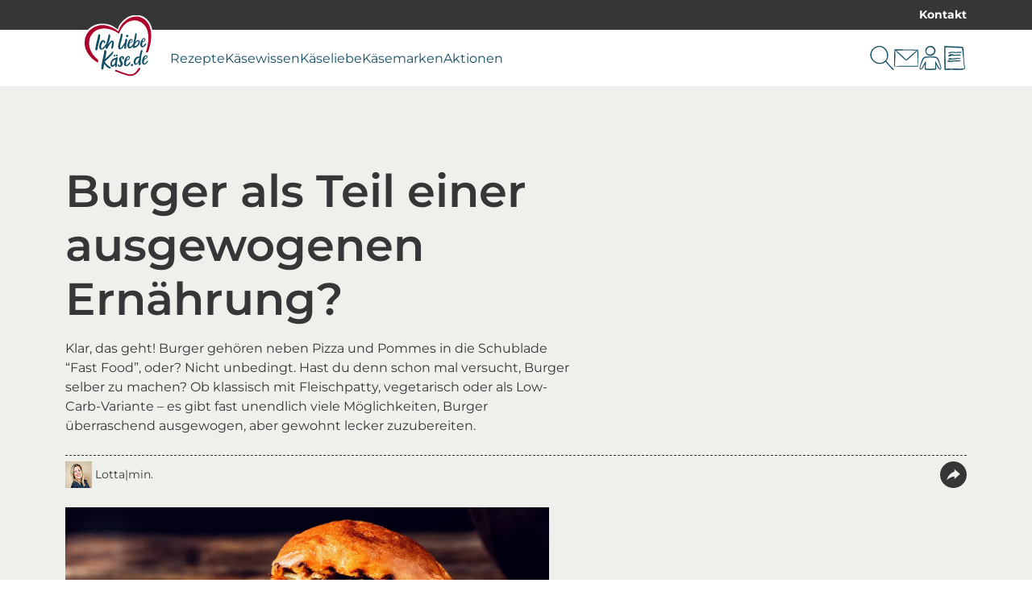

--- FILE ---
content_type: text/html; charset=utf-8
request_url: https://ich-liebe-kaese.de/kaesewissen/kaese-gesundheit/burger-als-teil-einer-ausgewogenen-ernaehrung/
body_size: 31011
content:
<!DOCTYPE html>
<html lang="de-DE">
<head>
    <meta charset="utf-8">

<!-- 
	This website is powered by TYPO3 - inspiring people to share!
	TYPO3 is a free open source Content Management Framework initially created by Kasper Skaarhoj and licensed under GNU/GPL.
	TYPO3 is copyright 1998-2026 of Kasper Skaarhoj. Extensions are copyright of their respective owners.
	Information and contribution at https://typo3.org/
-->


<title>Burger als Teil einer ausgewogenen Ernährung</title>
<meta name="generator" content="TYPO3 CMS">
<meta name="robots" content="max-snippet:-1,max-image-preview:large,follow,index">
<meta property="og:type" content="article">
<meta name="twitter:card" content="summary">


<link href="/_assets/752e374a14b953b967628846cc775a8c/Css/styles.css?1765963321" rel="stylesheet" >



<script data-cmp-ab="1" data-cmp-host="a.delivery.consentmanager.net" data-cmp-cdn="cdn.consentmanager.net" data-cmp-codesrc="0" src="https://cdn.consentmanager.net/delivery/autoblocking/89a88ba1129d1.js"></script>


<meta name="viewport" content="width=device-width, initial-scale=1.0" /><link rel="apple-touch-icon" sizes="180x180" href="/_assets/752e374a14b953b967628846cc775a8c/Images/Favicon/apple-touch-icon.png?1765963321"><link rel="icon" type="image/png" sizes="32x32" href="/_assets/752e374a14b953b967628846cc775a8c/Images/Favicon/favicon-32x32.png?1765963321"><link rel="icon" type="image/png" sizes="16x16" href="/_assets/752e374a14b953b967628846cc775a8c/Images/Favicon/favicon-16x16.png?1765963321"><link rel="manifest" href="/_assets/752e374a14b953b967628846cc775a8c/Images/Favicon/site.webmanifest?1765963321"><link rel="mask-icon" href="/_assets/752e374a14b953b967628846cc775a8c/Images/Favicon/safari-pinned-tab.svg?1765963321" color="#5bbad5"><link rel="shortcut icon" href="/_assets/752e374a14b953b967628846cc775a8c/Images/Favicon/favicon.ico?1765963321"><meta name="msapplication-TileColor" content="#da532c"><meta name="msapplication-config" content="/_assets/752e374a14b953b967628846cc775a8c/Images/Favicon/browserconfig.xml?1765963321"><meta name="theme-color" content="#ffffff"><!-- Google Tag Manager --><script>(function(w,d,s,l,i){w[l]=w[l]||[];w[l].push({'gtm.start': new Date().getTime(),event:'gtm.js'});var f=d.getElementsByTagName(s)[0], j=d.createElement(s),dl=l!='dataLayer'?'&l='+l:'';j.async=true;j.src='https://www.googletagmanager.com/gtm.js?id='+i+dl;f.parentNode.insertBefore(j,f);})(window,document,'script','dataLayer','GTM-WJN2J4');</script><!-- End Google Tag Manager -->
<script>window.Savencia = window.Savencia ?? {}; window.Savencia.AccountConfig ={"routes":{"userApi":"https:\/\/ich-liebe-kaese.de\/mein-konto\/api\/user\/","verifyApi":"https:\/\/ich-liebe-kaese.de\/mein-konto\/api\/verify\/","verifyOpaqueApi":"https:\/\/ich-liebe-kaese.de\/mein-konto\/api\/verifyOpaque\/","isLoggedInApi":"https:\/\/ich-liebe-kaese.de\/mein-konto\/api\/isLoggedIn\/","checkSessionApi":"https:\/\/ich-liebe-kaese.de\/mein-konto\/api\/checkSession\/","logoutApi":"https:\/\/ich-liebe-kaese.de\/mein-konto\/api\/logout\/"}};</script>
<link rel="canonical" href="https://ich-liebe-kaese.de/kaesewissen/kaese-gesundheit/burger-als-teil-einer-ausgewogenen-ernaehrung/">
</head>
<body class="application" data-controller="component--track component--footnote component--frontend-variable component--account" data-component--track-page-id-value="11880" data-component--track-page-type-value="lexicon" data-component--track-brands-value="[]" data-component--track-page-title-value="Burger als Teil einer ausgewogenen Ernährung">







    <!-- Google Tag Manager (noscript) --><noscript><iframe src="https://www.googletagmanager.com/ns.html?id=GTM-WJN2J4" height="0" width="0" style="display:none;visibility:hidden"></iframe></noscript><!-- End Google Tag Manager (noscript) -->


    <nav class="b-topbar g-display-none@print" data-controller="block--topbar" data-block--topbar-language-menu-is-open-value="false">
                <div class="b-topbar__container c-content-container">
                    <div class="b-topbar__marquee-container">
                        
                    </div>
                    <div
                        class="b-topbar__side-bar g-font-body-xs g-font-weight-bold g-display-none g-display-flex@xlarge">
                        
                            
    <a href="/kontakt/" class="c-link c-link--decoration-none" title="Kontakt" data-action="component--track#track" data-component--track-data-param="{&quot;event&quot;:&quot;topline_click&quot;,&quot;category&quot;:&quot;topline_click&quot;,&quot;click_target&quot;:&quot;link&quot;}">
                        
    Kontakt


                    </a>


                        
                        
                    </div>
                </div>
            </nav>


                
            
            
                <header
                    class="t-base m-header"
                    data-controller="module--header"
                    data-module--header-language-menu-is-open-class="m-header__language-menu--is-open"
                    data-action="block--topbar:language_menu_toggle@window->module--header#toggleLanguageMenu"
                    data-module--header-logo-animation-enabled-value="1">
                    
                    
                
    
        
    <div class="m-header__outer-navigation">
                        <div class="m-header__navigation-bar c-content-container">
                            
                                <input
                                    class="m-header__toggle-menu-input"
                                    type="checkbox"
                                    hidden
                                    id="toggle-menu"
                                    autocomplete="off" />
                                <label class="m-header__toggle-mobile-label g-display-none@print" for="toggle-menu">
                                    <div class="m-header__burger-icon m-header__burger-icon--open">
                                        
    <svg
                    class="c-icon "
                    xmlns:xlink="http://www.w3.org/1999/xlink"
                    xmlns="http://www.w3.org/2000/svg"
                    width="40"
                    height="40"
                    
                ><title>Burger-Menü</title><use
                        xlink:href="/_assets/752e374a14b953b967628846cc775a8c/Images/Icons/burger_menu.svg?1765963321#icon"></use></svg>


                                    </div>
                                    <div class="m-header__burger-icon m-header__burger-icon--close">
                                        
    <svg
                    class="c-icon "
                    xmlns:xlink="http://www.w3.org/1999/xlink"
                    xmlns="http://www.w3.org/2000/svg"
                    width="40"
                    height="40"
                    
                ><title>Schließen</title><use
                        xlink:href="/_assets/752e374a14b953b967628846cc775a8c/Images/Icons/close.svg?1765963321#icon"></use></svg>


                                    </div>
                                </label>
                            
                            <div class="m-header__container">
                                
    <a href="/" class="m-header__logo c-link" title="Zur Startseite von ich-liebe-kaese.de" data-action="component--track#track" data-component--track-data-param="{&quot;category&quot;:&quot;navigation&quot;,&quot;level&quot;:&quot;main_navigation&quot;,&quot;click_target&quot;:&quot;link&quot;}">
                        
    <picture>
                

                <img class="m-header__logo__image c-image c-image--fit-contain" src="/_assets/752e374a14b953b967628846cc775a8c/Images/Logos/ich-liebe-kaese-logo.svg" width="818" height="732" alt="" />
            </picture>


                    </a>


                                <div class="m-header__navigation-container">
                                    <label class="m-header__global-toggle-mobile-label" for="toggle-menu"></label>
                                    <div class="m-header__navigation-container__inner g-display-none@print">
                                        
                                            
    <nav
                aria-label="Hauptnavigation"
                class="m-navigation-main"
                data-controller="module--navigation-main"
                data-module--navigation-main-main-item-value="submenu-close"
                data-module--navigation-main-main-item-open-state-class="m-navigation-main__items--is-open"
                data-module--navigation-main-toggle-submenu-input-class="js-m-navigation-main__toggle-submenu-input">
                <input
                    class="m-navigation-main__global-close-submenu-input"
                    type="radio"
                    name="toggle-submenu"
                    hidden
                    id="submenu-close"
                    data-action="change->module--navigation-main#onMainItemChange"
                    data-module--navigation-main-target="mainItemRadio"
                    autocomplete="off"
                    checked />
                <label for="submenu-close" class="m-navigation-main__global-submenu-close-label"></label>
                <ul class="m-navigation-main__items" data-module--navigation-main-target="mainItemsContainer">
                    
                        <li class="m-navigation-main__item" data-module--navigation-main-target="mainItem">
                            
                                    <input
                                        type="radio"
                                        hidden
                                        name="toggle-submenu"
                                        id="submenu-0"
                                        autocomplete="off"
                                        class="m-navigation-main__toggle-submenu-input js-m-navigation-main__toggle-submenu-input"
                                        data-module--navigation-main-target="mainItemRadio"
                                        data-action="change->module--navigation-main#onMainItemChange" />
                                    <div class="m-navigation-main__labels">
                                        <label
                                            for="submenu-0"
                                            class="m-navigation-main__label m-navigation-main__label--has-children"
                                            data-action="click->component--track#track"
                                            data-component--track-data-param="{&quot;category&quot;:&quot;navigation&quot;,&quot;level&quot;:&quot;main_navigation&quot;,&quot;event&quot;:&quot;navigation_click&quot;,&quot;label&quot;:&quot;Rezepte&quot;}">
                                            <div class="m-navigation-main__label__inner-container">
                                                
    <svg
                    class="c-icon m-navigation-main__mobile-icon g-font-size-body-l g-display-none@xlarge"
                    xmlns:xlink="http://www.w3.org/1999/xlink"
                    xmlns="http://www.w3.org/2000/svg"
                    width="18"
                    height="18"
                    
                ><title>Rezept</title><use
                        xlink:href="/_assets/752e374a14b953b967628846cc775a8c/Images/Icons/recipe.svg?1765963321#icon"></use></svg>


                                                <div class="m-navigation-main__label__inner-container__title">
                                                    Rezepte
                                                </div>
                                                <div class="m-navigation-main__label__icon">
                                                    
    <svg
                    class="c-icon g-color-tertiary-1 g-font-size-body-s"
                    xmlns:xlink="http://www.w3.org/1999/xlink"
                    xmlns="http://www.w3.org/2000/svg"
                    width="18"
                    height="18"
                    
                ><title>Pfeil nach unten</title><use
                        xlink:href="/_assets/752e374a14b953b967628846cc775a8c/Images/Icons/arrow_down.svg?1765963321#icon"></use></svg>


                                                </div>
                                            </div>
                                        </label>
                                        <label for="submenu-close" class="m-navigation-main__close"></label>
                                    </div>
                                    <div class="m-navigation-main__submenu">
                                        <div class="c-content-container c-grid">
                                            <div class="c-grid__col c-grid__col--2@xlarge">
                                                
                                                    <ul class="m-navigation-main__submenu__items">
                                                        
                                                            
                                                                
                                                                
                                                                <li class="m-navigation-main__submenu__item">
                                                                    
                                                                        
    <a href="/rezepte/" title="Unsere Rezepte" class="g-color-tertiary-4 c-link--icon c-link c-link--decoration-none" data-action="component--track#track" data-component--track-data-param="{&quot;category&quot;:&quot;navigation&quot;,&quot;level&quot;:&quot;sub_navigation&quot;,&quot;event&quot;:&quot;sub_navigation_click&quot;,&quot;label&quot;:&quot;Unsere Rezepte&quot;,&quot;click_target&quot;:&quot;link&quot;}">
                        
    <div class="m-navigation-main__submenu__icon">
                                                                                
    <svg
                    class="c-icon g-color-tertiary-1 g-font-size-body-xs"
                    xmlns:xlink="http://www.w3.org/1999/xlink"
                    xmlns="http://www.w3.org/2000/svg"
                    width="18"
                    height="18"
                    
                ><title>Pfeil nach rechts</title><use
                        xlink:href="/_assets/752e374a14b953b967628846cc775a8c/Images/Icons/arrow_right.svg?1765963321#icon"></use></svg>


                                                                            </div>
                                                                            Unsere Rezepte


                    </a>


                                                                    
                                                                </li>
                                                            
                                                        
                                                            
                                                                
                                                                
                                                                <li class="m-navigation-main__submenu__item">
                                                                    
                                                                        
    <a href="/rezepte/rezepte-des-monats/" title="Rezepte des Monats" class="g-color-tertiary-4 c-link--icon c-link c-link--decoration-none" data-action="component--track#track" data-component--track-data-param="{&quot;category&quot;:&quot;navigation&quot;,&quot;level&quot;:&quot;sub_navigation&quot;,&quot;event&quot;:&quot;sub_navigation_click&quot;,&quot;label&quot;:&quot;Rezepte des Monats&quot;,&quot;click_target&quot;:&quot;link&quot;}">
                        
    <div class="m-navigation-main__submenu__icon">
                                                                                
    <svg
                    class="c-icon g-color-tertiary-1 g-font-size-body-xs"
                    xmlns:xlink="http://www.w3.org/1999/xlink"
                    xmlns="http://www.w3.org/2000/svg"
                    width="18"
                    height="18"
                    
                ><title>Pfeil nach rechts</title><use
                        xlink:href="/_assets/752e374a14b953b967628846cc775a8c/Images/Icons/arrow_right.svg?1765963321#icon"></use></svg>


                                                                            </div>
                                                                            Rezepte des Monats


                    </a>


                                                                    
                                                                </li>
                                                            
                                                        
                                                            
                                                                
                                                                
                                                                <li class="m-navigation-main__submenu__item">
                                                                    
                                                                        
    <a href="/rezepte/rezeptsuche/" title="Rezeptsuche" class="g-color-tertiary-4 c-link--icon c-link c-link--decoration-none" data-action="component--track#track" data-component--track-data-param="{&quot;category&quot;:&quot;navigation&quot;,&quot;level&quot;:&quot;sub_navigation&quot;,&quot;event&quot;:&quot;sub_navigation_click&quot;,&quot;label&quot;:&quot;Rezeptsuche&quot;,&quot;click_target&quot;:&quot;link&quot;}">
                        
    <div class="m-navigation-main__submenu__icon">
                                                                                
    <svg
                    class="c-icon g-color-tertiary-1 g-font-size-body-xs"
                    xmlns:xlink="http://www.w3.org/1999/xlink"
                    xmlns="http://www.w3.org/2000/svg"
                    width="18"
                    height="18"
                    
                ><title>Pfeil nach rechts</title><use
                        xlink:href="/_assets/752e374a14b953b967628846cc775a8c/Images/Icons/arrow_right.svg?1765963321#icon"></use></svg>


                                                                            </div>
                                                                            Rezeptsuche


                    </a>


                                                                    
                                                                </li>
                                                            
                                                        
                                                            
                                                                
                                                                
                                                                <li class="m-navigation-main__submenu__item">
                                                                    
                                                                        
    <a href="/rezeptthemen/" title="Rezeptthemen" class="g-color-tertiary-4 c-link--icon c-link c-link--decoration-none" data-action="component--track#track" data-component--track-data-param="{&quot;category&quot;:&quot;navigation&quot;,&quot;level&quot;:&quot;sub_navigation&quot;,&quot;event&quot;:&quot;sub_navigation_click&quot;,&quot;label&quot;:&quot;Rezeptthemen&quot;,&quot;click_target&quot;:&quot;link&quot;}">
                        
    <div class="m-navigation-main__submenu__icon">
                                                                                
    <svg
                    class="c-icon g-color-tertiary-1 g-font-size-body-xs"
                    xmlns:xlink="http://www.w3.org/1999/xlink"
                    xmlns="http://www.w3.org/2000/svg"
                    width="18"
                    height="18"
                    
                ><title>Pfeil nach rechts</title><use
                        xlink:href="/_assets/752e374a14b953b967628846cc775a8c/Images/Icons/arrow_right.svg?1765963321#icon"></use></svg>


                                                                            </div>
                                                                            Rezeptthemen


                    </a>


                                                                    
                                                                </li>
                                                            
                                                        
                                                    </ul>
                                                    
                                                        <div class="m-navigation-main__submenu__icon-links">
                                                            
                                                                
    <div class="b-social-links">
                
                    
                        
    <a href="https://www.facebook.com/ichliebekaese" target="_blank" rel="noreferrer" title="Wir auf Facebook" class="b-social-links__link c-link c-link--decoration-none" data-action="component--track#track" data-component--track-data-param="{&quot;category&quot;:&quot;navigation&quot;,&quot;level&quot;:&quot;sub_navigation&quot;,&quot;event&quot;:&quot;navigation_social_click&quot;,&quot;label&quot;:&quot;facebook&quot;,&quot;click_target&quot;:&quot;link&quot;}">
                        
    <span class="b-social-links__link__icon">
                                
    <span class="c-icon-circle-button c-icon-circle-button--no-background">
                
    <svg
                    class="c-icon "
                    xmlns:xlink="http://www.w3.org/1999/xlink"
                    xmlns="http://www.w3.org/2000/svg"
                    width="32"
                    height="32"
                    
                ><title>Facebook</title><use
                        xlink:href="/_assets/752e374a14b953b967628846cc775a8c/Images/Icons/facebook.svg?1765963321#icon"></use></svg>


            </span>


                            </span>


                    </a>


                    
                
                    
                        
    <a href="https://www.instagram.com/ichliebekaese.de/" target="_blank" rel="noreferrer" title="Wir auf Instagram" class="b-social-links__link c-link c-link--decoration-none" data-action="component--track#track" data-component--track-data-param="{&quot;category&quot;:&quot;navigation&quot;,&quot;level&quot;:&quot;sub_navigation&quot;,&quot;event&quot;:&quot;navigation_social_click&quot;,&quot;label&quot;:&quot;instagram&quot;,&quot;click_target&quot;:&quot;link&quot;}">
                        
    <span class="b-social-links__link__icon">
                                
    <span class="c-icon-circle-button c-icon-circle-button--no-background">
                
    <svg
                    class="c-icon "
                    xmlns:xlink="http://www.w3.org/1999/xlink"
                    xmlns="http://www.w3.org/2000/svg"
                    width="32"
                    height="32"
                    
                ><title>Instagram</title><use
                        xlink:href="/_assets/752e374a14b953b967628846cc775a8c/Images/Icons/instagram.svg?1765963321#icon"></use></svg>


            </span>


                            </span>


                    </a>


                    
                
                    
                        
    <a href="https://www.pinterest.de/ichliebekaese/" target="_blank" rel="noreferrer" title="Wir auf Pinterest" class="b-social-links__link c-link c-link--decoration-none" data-action="component--track#track" data-component--track-data-param="{&quot;category&quot;:&quot;navigation&quot;,&quot;level&quot;:&quot;sub_navigation&quot;,&quot;event&quot;:&quot;navigation_social_click&quot;,&quot;label&quot;:&quot;pinterest&quot;,&quot;click_target&quot;:&quot;link&quot;}">
                        
    <span class="b-social-links__link__icon">
                                
    <span class="c-icon-circle-button c-icon-circle-button--no-background">
                
    <svg
                    class="c-icon "
                    xmlns:xlink="http://www.w3.org/1999/xlink"
                    xmlns="http://www.w3.org/2000/svg"
                    width="32"
                    height="32"
                    
                ><title>Pinterest</title><use
                        xlink:href="/_assets/752e374a14b953b967628846cc775a8c/Images/Icons/pinterest.svg?1765963321#icon"></use></svg>


            </span>


                            </span>


                    </a>


                    
                
                    
                        
    <a href="https://www.tiktok.com/@ichliebekaese.de" target="_blank" rel="noreferrer" title="Wir auf TikTok" class="b-social-links__link c-link c-link--decoration-none" data-action="component--track#track" data-component--track-data-param="{&quot;category&quot;:&quot;navigation&quot;,&quot;level&quot;:&quot;sub_navigation&quot;,&quot;event&quot;:&quot;navigation_social_click&quot;,&quot;label&quot;:&quot;tiktok&quot;,&quot;click_target&quot;:&quot;link&quot;}">
                        
    <span class="b-social-links__link__icon">
                                
    <span class="c-icon-circle-button c-icon-circle-button--no-background">
                
    <svg
                    class="c-icon "
                    xmlns:xlink="http://www.w3.org/1999/xlink"
                    xmlns="http://www.w3.org/2000/svg"
                    width="32"
                    height="32"
                    
                ><title>TikTok</title><use
                        xlink:href="/_assets/752e374a14b953b967628846cc775a8c/Images/Icons/tiktok.svg?1765963321#icon"></use></svg>


            </span>


                            </span>


                    </a>


                    
                
            </div>


                                                            
                                                        </div>
                                                    
                                                
                                            </div>
                                            
                                                <div
                                                    class="c-grid__col c-grid__col--10@xlarge g-display-none g-display-grid@xlarge">
                                                    
    <div class="m-navigation-main-submenu-teaser">
                
                    
    <picture><source srcset="/fileadmin/_processed_/9/d/csm_rezept-grapefruit-cheesecake-overnight-oats-brunch_3_82edc3c2ec.webp 426w, /fileadmin/_processed_/9/d/csm_rezept-grapefruit-cheesecake-overnight-oats-brunch_3_20293d6a01.webp 852w" type="image/webp" width="852" height="479" /><source srcset="/fileadmin/_processed_/9/d/csm_rezept-grapefruit-cheesecake-overnight-oats-brunch_3_f03dbc4134.jpg 426w, /fileadmin/_processed_/9/d/csm_rezept-grapefruit-cheesecake-overnight-oats-brunch_3_ee7d95b667.jpg 852w" width="852" height="479" /><img src="/fileadmin/_processed_/9/d/csm_rezept-grapefruit-cheesecake-overnight-oats-brunch_3_f03dbc4134.jpg" width="426" height="240" alt="Ein Glas mit cremigen Overnight Oats, garniert mit Grapefruitstücken, steht auf einer weißen Holzoberfläche; eine Hand hält einen Löffel über die Schale, umgeben von halbierten Grapefruits und einem beigefarbenen Tuch." title="Overnight Oats mit Grapefruit " loading="lazy" class="c-image c-image--fit-contain" /></picture>


                
                <div>
                    
                        <div class="m-navigation-main-submenu-teaser__headline c-headline-m g-margin-bottom-none">
                            Rezept der Woche
                        </div>
                        
    <hr class="g-padding-top-none c-hr c-hr--style-dashed" />


                    
                    
                        <div class="m-navigation-main-submenu-teaser__subline c-headline-s">Overnight Oats mit Grapefruit</div>
                    
                    
                        <div class="m-navigation-main-submenu-teaser__text g-font-body-s g-color-secondary-2">
                            Lust auf frischen Wind in deiner Frühstücksschale? Dann probiere diese Overnight Oats mit Grapefruit. 🍋‍🟩🍋
                        </div>
                    
                    
                        <div class="m-navigation-main-submenu-teaser__links">
                            
                                
                                    
    <a href="/rezepte/overnight-oats-mit-grapefruit/" class="c-button c-button--primary" title="Overnight Oats mit Grapefruit" data-action="component--track#track" data-component--track-data-param="{&quot;category&quot;:&quot;navigation&quot;,&quot;level&quot;:&quot;sub_navigation&quot;,&quot;event&quot;:&quot;navigation_promotion_click&quot;,&quot;title&quot;:&quot;Rezept der Woche&quot;,&quot;label&quot;:&quot;zum Rezept&quot;,&quot;click_target&quot;:&quot;link&quot;}">
                            
    zum Rezept


                        </a>


                                
                            
                                
                                    
    <a href="/rezepte/" class="g-margin-left-8s c-button c-button--secondary" title="Rezepte auf Ich liebe Käse entdecken" data-action="component--track#track" data-component--track-data-param="{&quot;category&quot;:&quot;navigation&quot;,&quot;level&quot;:&quot;sub_navigation&quot;,&quot;event&quot;:&quot;navigation_promotion_click&quot;,&quot;title&quot;:&quot;Rezept der Woche&quot;,&quot;label&quot;:&quot;alle Rezepte&quot;,&quot;click_target&quot;:&quot;link&quot;}">
                            
    alle Rezepte


                        </a>


                                
                            
                        </div>
                    
                </div>
            </div>


                                                </div>
                                            
                                        </div>
                                    </div>
                                
                        </li>
                    
                        <li class="m-navigation-main__item" data-module--navigation-main-target="mainItem">
                            
                                    <input
                                        type="radio"
                                        hidden
                                        name="toggle-submenu"
                                        id="submenu-1"
                                        autocomplete="off"
                                        class="m-navigation-main__toggle-submenu-input js-m-navigation-main__toggle-submenu-input"
                                        data-module--navigation-main-target="mainItemRadio"
                                        data-action="change->module--navigation-main#onMainItemChange" />
                                    <div class="m-navigation-main__labels">
                                        <label
                                            for="submenu-1"
                                            class="m-navigation-main__label m-navigation-main__label--has-children"
                                            data-action="click->component--track#track"
                                            data-component--track-data-param="{&quot;category&quot;:&quot;navigation&quot;,&quot;level&quot;:&quot;main_navigation&quot;,&quot;event&quot;:&quot;navigation_click&quot;,&quot;label&quot;:&quot;K\u00e4sewissen&quot;}">
                                            <div class="m-navigation-main__label__inner-container">
                                                
    <svg
                    class="c-icon m-navigation-main__mobile-icon g-font-size-body-l g-display-none@xlarge"
                    xmlns:xlink="http://www.w3.org/1999/xlink"
                    xmlns="http://www.w3.org/2000/svg"
                    width="18"
                    height="18"
                    
                ><title>Merkliste</title><use
                        xlink:href="/_assets/752e374a14b953b967628846cc775a8c/Images/Icons/shopping_list.svg?1765963321#icon"></use></svg>


                                                <div class="m-navigation-main__label__inner-container__title">
                                                    Käsewissen
                                                </div>
                                                <div class="m-navigation-main__label__icon">
                                                    
    <svg
                    class="c-icon g-color-tertiary-1 g-font-size-body-s"
                    xmlns:xlink="http://www.w3.org/1999/xlink"
                    xmlns="http://www.w3.org/2000/svg"
                    width="18"
                    height="18"
                    
                ><title>Pfeil nach unten</title><use
                        xlink:href="/_assets/752e374a14b953b967628846cc775a8c/Images/Icons/arrow_down.svg?1765963321#icon"></use></svg>


                                                </div>
                                            </div>
                                        </label>
                                        <label for="submenu-close" class="m-navigation-main__close"></label>
                                    </div>
                                    <div class="m-navigation-main__submenu">
                                        <div class="c-content-container c-grid">
                                            <div class="c-grid__col c-grid__col--2@xlarge">
                                                
                                                    <ul class="m-navigation-main__submenu__items">
                                                        
                                                            
                                                                
                                                                
                                                                <li class="m-navigation-main__submenu__item">
                                                                    
                                                                        
    <a href="/kaesewissen/" title="Alle Käsethemen" class="g-color-tertiary-4 c-link--icon c-link c-link--decoration-none" data-action="component--track#track" data-component--track-data-param="{&quot;category&quot;:&quot;navigation&quot;,&quot;level&quot;:&quot;sub_navigation&quot;,&quot;event&quot;:&quot;sub_navigation_click&quot;,&quot;label&quot;:&quot;Alle K\u00e4sethemen&quot;,&quot;click_target&quot;:&quot;link&quot;}">
                        
    <div class="m-navigation-main__submenu__icon">
                                                                                
    <svg
                    class="c-icon g-color-tertiary-1 g-font-size-body-xs"
                    xmlns:xlink="http://www.w3.org/1999/xlink"
                    xmlns="http://www.w3.org/2000/svg"
                    width="18"
                    height="18"
                    
                ><title>Pfeil nach rechts</title><use
                        xlink:href="/_assets/752e374a14b953b967628846cc775a8c/Images/Icons/arrow_right.svg?1765963321#icon"></use></svg>


                                                                            </div>
                                                                            Alle Käsethemen


                    </a>


                                                                    
                                                                </li>
                                                            
                                                        
                                                            
                                                                
                                                                
                                                                <li class="m-navigation-main__submenu__item">
                                                                    
                                                                        
    <a href="/kaesewissen/kaeseherstellung/" title="Käseherstellung" class="g-color-tertiary-4 c-link--icon c-link c-link--decoration-none" data-action="component--track#track" data-component--track-data-param="{&quot;category&quot;:&quot;navigation&quot;,&quot;level&quot;:&quot;sub_navigation&quot;,&quot;event&quot;:&quot;sub_navigation_click&quot;,&quot;label&quot;:&quot;K\u00e4seherstellung&quot;,&quot;click_target&quot;:&quot;link&quot;}">
                        
    <div class="m-navigation-main__submenu__icon">
                                                                                
    <svg
                    class="c-icon g-color-tertiary-1 g-font-size-body-xs"
                    xmlns:xlink="http://www.w3.org/1999/xlink"
                    xmlns="http://www.w3.org/2000/svg"
                    width="18"
                    height="18"
                    
                ><title>Pfeil nach rechts</title><use
                        xlink:href="/_assets/752e374a14b953b967628846cc775a8c/Images/Icons/arrow_right.svg?1765963321#icon"></use></svg>


                                                                            </div>
                                                                            Käseherstellung


                    </a>


                                                                    
                                                                </li>
                                                            
                                                        
                                                            
                                                                
                                                                
                                                                <li class="m-navigation-main__submenu__item">
                                                                    
                                                                        
    <a href="/kaesewissen/kaeseherkunft/" title="Käseherkunft" class="g-color-tertiary-4 c-link--icon c-link c-link--decoration-none" data-action="component--track#track" data-component--track-data-param="{&quot;category&quot;:&quot;navigation&quot;,&quot;level&quot;:&quot;sub_navigation&quot;,&quot;event&quot;:&quot;sub_navigation_click&quot;,&quot;label&quot;:&quot;K\u00e4seherkunft&quot;,&quot;click_target&quot;:&quot;link&quot;}">
                        
    <div class="m-navigation-main__submenu__icon">
                                                                                
    <svg
                    class="c-icon g-color-tertiary-1 g-font-size-body-xs"
                    xmlns:xlink="http://www.w3.org/1999/xlink"
                    xmlns="http://www.w3.org/2000/svg"
                    width="18"
                    height="18"
                    
                ><title>Pfeil nach rechts</title><use
                        xlink:href="/_assets/752e374a14b953b967628846cc775a8c/Images/Icons/arrow_right.svg?1765963321#icon"></use></svg>


                                                                            </div>
                                                                            Käseherkunft


                    </a>


                                                                    
                                                                </li>
                                                            
                                                        
                                                            
                                                                
                                                                
                                                                <li class="m-navigation-main__submenu__item">
                                                                    
                                                                        
    <a href="/kaesewissen/kaese-gesundheit/" title="Käse &amp; Gesundheit" class="g-color-tertiary-4 c-link--icon c-link c-link--decoration-none" data-action="component--track#track" data-component--track-data-param="{&quot;category&quot;:&quot;navigation&quot;,&quot;level&quot;:&quot;sub_navigation&quot;,&quot;event&quot;:&quot;sub_navigation_click&quot;,&quot;label&quot;:&quot;K\u00e4se &amp; Gesundheit&quot;,&quot;click_target&quot;:&quot;link&quot;}">
                        
    <div class="m-navigation-main__submenu__icon">
                                                                                
    <svg
                    class="c-icon g-color-tertiary-1 g-font-size-body-xs"
                    xmlns:xlink="http://www.w3.org/1999/xlink"
                    xmlns="http://www.w3.org/2000/svg"
                    width="18"
                    height="18"
                    
                ><title>Pfeil nach rechts</title><use
                        xlink:href="/_assets/752e374a14b953b967628846cc775a8c/Images/Icons/arrow_right.svg?1765963321#icon"></use></svg>


                                                                            </div>
                                                                            Käse &amp; Gesundheit


                    </a>


                                                                    
                                                                </li>
                                                            
                                                        
                                                            
                                                                
                                                                
                                                                <li class="m-navigation-main__submenu__item">
                                                                    
                                                                        
    <a href="/kaesewissen/kaesesorten/" title="Käsesorten" class="g-color-tertiary-4 c-link--icon c-link c-link--decoration-none" data-action="component--track#track" data-component--track-data-param="{&quot;category&quot;:&quot;navigation&quot;,&quot;level&quot;:&quot;sub_navigation&quot;,&quot;event&quot;:&quot;sub_navigation_click&quot;,&quot;label&quot;:&quot;K\u00e4sesorten&quot;,&quot;click_target&quot;:&quot;link&quot;}">
                        
    <div class="m-navigation-main__submenu__icon">
                                                                                
    <svg
                    class="c-icon g-color-tertiary-1 g-font-size-body-xs"
                    xmlns:xlink="http://www.w3.org/1999/xlink"
                    xmlns="http://www.w3.org/2000/svg"
                    width="18"
                    height="18"
                    
                ><title>Pfeil nach rechts</title><use
                        xlink:href="/_assets/752e374a14b953b967628846cc775a8c/Images/Icons/arrow_right.svg?1765963321#icon"></use></svg>


                                                                            </div>
                                                                            Käsesorten


                    </a>


                                                                    
                                                                </li>
                                                            
                                                        
                                                            
                                                                
                                                                
                                                                <li class="m-navigation-main__submenu__item">
                                                                    
                                                                        
    <a href="/kaesewissen/tipps-und-tricks/" title="Tipps und Tricks" class="g-color-tertiary-4 c-link--icon c-link c-link--decoration-none" data-action="component--track#track" data-component--track-data-param="{&quot;category&quot;:&quot;navigation&quot;,&quot;level&quot;:&quot;sub_navigation&quot;,&quot;event&quot;:&quot;sub_navigation_click&quot;,&quot;label&quot;:&quot;Tipps und Tricks&quot;,&quot;click_target&quot;:&quot;link&quot;}">
                        
    <div class="m-navigation-main__submenu__icon">
                                                                                
    <svg
                    class="c-icon g-color-tertiary-1 g-font-size-body-xs"
                    xmlns:xlink="http://www.w3.org/1999/xlink"
                    xmlns="http://www.w3.org/2000/svg"
                    width="18"
                    height="18"
                    
                ><title>Pfeil nach rechts</title><use
                        xlink:href="/_assets/752e374a14b953b967628846cc775a8c/Images/Icons/arrow_right.svg?1765963321#icon"></use></svg>


                                                                            </div>
                                                                            Tipps und Tricks


                    </a>


                                                                    
                                                                </li>
                                                            
                                                        
                                                    </ul>
                                                    
                                                        <div class="m-navigation-main__submenu__icon-links">
                                                            
                                                                
    <div class="b-social-links">
                
                    
                        
    <a href="https://www.facebook.com/ichliebekaese" target="_blank" rel="noreferrer" title="Wir auf Facebook" class="b-social-links__link c-link c-link--decoration-none" data-action="component--track#track" data-component--track-data-param="{&quot;category&quot;:&quot;navigation&quot;,&quot;level&quot;:&quot;sub_navigation&quot;,&quot;event&quot;:&quot;navigation_social_click&quot;,&quot;label&quot;:&quot;facebook&quot;,&quot;click_target&quot;:&quot;link&quot;}">
                        
    <span class="b-social-links__link__icon">
                                
    <span class="c-icon-circle-button c-icon-circle-button--no-background">
                
    <svg
                    class="c-icon "
                    xmlns:xlink="http://www.w3.org/1999/xlink"
                    xmlns="http://www.w3.org/2000/svg"
                    width="32"
                    height="32"
                    
                ><title>Facebook</title><use
                        xlink:href="/_assets/752e374a14b953b967628846cc775a8c/Images/Icons/facebook.svg?1765963321#icon"></use></svg>


            </span>


                            </span>


                    </a>


                    
                
                    
                        
    <a href="https://www.instagram.com/ichliebekaese.de/" target="_blank" rel="noreferrer" title="Wir auf Instagram" class="b-social-links__link c-link c-link--decoration-none" data-action="component--track#track" data-component--track-data-param="{&quot;category&quot;:&quot;navigation&quot;,&quot;level&quot;:&quot;sub_navigation&quot;,&quot;event&quot;:&quot;navigation_social_click&quot;,&quot;label&quot;:&quot;instagram&quot;,&quot;click_target&quot;:&quot;link&quot;}">
                        
    <span class="b-social-links__link__icon">
                                
    <span class="c-icon-circle-button c-icon-circle-button--no-background">
                
    <svg
                    class="c-icon "
                    xmlns:xlink="http://www.w3.org/1999/xlink"
                    xmlns="http://www.w3.org/2000/svg"
                    width="32"
                    height="32"
                    
                ><title>Instagram</title><use
                        xlink:href="/_assets/752e374a14b953b967628846cc775a8c/Images/Icons/instagram.svg?1765963321#icon"></use></svg>


            </span>


                            </span>


                    </a>


                    
                
                    
                        
    <a href="https://www.pinterest.de/ichliebekaese/" target="_blank" rel="noreferrer" title="Wir auf Pinterest" class="b-social-links__link c-link c-link--decoration-none" data-action="component--track#track" data-component--track-data-param="{&quot;category&quot;:&quot;navigation&quot;,&quot;level&quot;:&quot;sub_navigation&quot;,&quot;event&quot;:&quot;navigation_social_click&quot;,&quot;label&quot;:&quot;pinterest&quot;,&quot;click_target&quot;:&quot;link&quot;}">
                        
    <span class="b-social-links__link__icon">
                                
    <span class="c-icon-circle-button c-icon-circle-button--no-background">
                
    <svg
                    class="c-icon "
                    xmlns:xlink="http://www.w3.org/1999/xlink"
                    xmlns="http://www.w3.org/2000/svg"
                    width="32"
                    height="32"
                    
                ><title>Pinterest</title><use
                        xlink:href="/_assets/752e374a14b953b967628846cc775a8c/Images/Icons/pinterest.svg?1765963321#icon"></use></svg>


            </span>


                            </span>


                    </a>


                    
                
                    
                        
    <a href="https://www.tiktok.com/@ichliebekaese.de" target="_blank" rel="noreferrer" title="Wir auf TikTok" class="b-social-links__link c-link c-link--decoration-none" data-action="component--track#track" data-component--track-data-param="{&quot;category&quot;:&quot;navigation&quot;,&quot;level&quot;:&quot;sub_navigation&quot;,&quot;event&quot;:&quot;navigation_social_click&quot;,&quot;label&quot;:&quot;tiktok&quot;,&quot;click_target&quot;:&quot;link&quot;}">
                        
    <span class="b-social-links__link__icon">
                                
    <span class="c-icon-circle-button c-icon-circle-button--no-background">
                
    <svg
                    class="c-icon "
                    xmlns:xlink="http://www.w3.org/1999/xlink"
                    xmlns="http://www.w3.org/2000/svg"
                    width="32"
                    height="32"
                    
                ><title>TikTok</title><use
                        xlink:href="/_assets/752e374a14b953b967628846cc775a8c/Images/Icons/tiktok.svg?1765963321#icon"></use></svg>


            </span>


                            </span>


                    </a>


                    
                
            </div>


                                                            
                                                        </div>
                                                    
                                                
                                            </div>
                                            
                                                <div
                                                    class="c-grid__col c-grid__col--10@xlarge g-display-none g-display-grid@xlarge">
                                                    
    <div class="m-navigation-main-submenu-teaser">
                
                    
    <picture><source srcset="/fileadmin/_processed_/4/0/csm_rezept-fol-epi-caractere-sandwich_0ad5aa845c.webp 426w, /fileadmin/_processed_/4/0/csm_rezept-fol-epi-caractere-sandwich_bb2cd5ca34.webp 852w" type="image/webp" width="852" height="480" /><source srcset="/fileadmin/_processed_/4/0/csm_rezept-fol-epi-caractere-sandwich_727f102134.jpg 426w, /fileadmin/_processed_/4/0/csm_rezept-fol-epi-caractere-sandwich_42fa585646.jpg 852w" width="852" height="480" /><img src="/fileadmin/_processed_/4/0/csm_rezept-fol-epi-caractere-sandwich_727f102134.jpg" width="426" height="240" alt="Rezept für Fol Epi Caractère-Sandwich" title="Fol Epi Caractère-Sandwich" loading="lazy" class="c-image c-image--fit-contain" /></picture>


                
                <div>
                    
                        <div class="m-navigation-main-submenu-teaser__headline c-headline-m g-margin-bottom-none">
                            Käse &amp; Sandwich
                        </div>
                        
    <hr class="g-padding-top-none c-hr c-hr--style-dashed" />


                    
                    
                        <div class="m-navigation-main-submenu-teaser__subline c-headline-s">Eine perfekte Symbiose</div>
                    
                    
                        <div class="m-navigation-main-submenu-teaser__text g-font-body-s g-color-secondary-2">
                            Erfahre in unserem Wissensformat, was ein ausgewogenes Käse-Sandwich so besonders macht.
                        </div>
                    
                    
                        <div class="m-navigation-main-submenu-teaser__links">
                            
                                
                                    
    <a href="/kaesewissen/kaese-gesundheit/sandwiches-und-kaese/" class="c-button c-button--primary" title="Sandwiches und Käse" data-action="component--track#track" data-component--track-data-param="{&quot;category&quot;:&quot;navigation&quot;,&quot;level&quot;:&quot;sub_navigation&quot;,&quot;event&quot;:&quot;navigation_promotion_click&quot;,&quot;title&quot;:&quot;K\u00e4se &amp; Sandwich&quot;,&quot;label&quot;:&quot;Mehr lesen&quot;,&quot;click_target&quot;:&quot;link&quot;}">
                            
    Mehr lesen


                        </a>


                                
                            
                        </div>
                    
                </div>
            </div>


                                                </div>
                                            
                                        </div>
                                    </div>
                                
                        </li>
                    
                        <li class="m-navigation-main__item" data-module--navigation-main-target="mainItem">
                            
                                    <input
                                        type="radio"
                                        hidden
                                        name="toggle-submenu"
                                        id="submenu-2"
                                        autocomplete="off"
                                        class="m-navigation-main__toggle-submenu-input js-m-navigation-main__toggle-submenu-input"
                                        data-module--navigation-main-target="mainItemRadio"
                                        data-action="change->module--navigation-main#onMainItemChange" />
                                    <div class="m-navigation-main__labels">
                                        <label
                                            for="submenu-2"
                                            class="m-navigation-main__label m-navigation-main__label--has-children"
                                            data-action="click->component--track#track"
                                            data-component--track-data-param="{&quot;category&quot;:&quot;navigation&quot;,&quot;level&quot;:&quot;main_navigation&quot;,&quot;event&quot;:&quot;navigation_click&quot;,&quot;label&quot;:&quot;K\u00e4seliebe&quot;}">
                                            <div class="m-navigation-main__label__inner-container">
                                                
    <svg
                    class="c-icon m-navigation-main__mobile-icon g-font-size-body-l g-display-none@xlarge"
                    xmlns:xlink="http://www.w3.org/1999/xlink"
                    xmlns="http://www.w3.org/2000/svg"
                    width="18"
                    height="18"
                    
                ><title>Merkliste</title><use
                        xlink:href="/_assets/752e374a14b953b967628846cc775a8c/Images/Icons/shopping_list.svg?1765963321#icon"></use></svg>


                                                <div class="m-navigation-main__label__inner-container__title">
                                                    Käseliebe
                                                </div>
                                                <div class="m-navigation-main__label__icon">
                                                    
    <svg
                    class="c-icon g-color-tertiary-1 g-font-size-body-s"
                    xmlns:xlink="http://www.w3.org/1999/xlink"
                    xmlns="http://www.w3.org/2000/svg"
                    width="18"
                    height="18"
                    
                ><title>Pfeil nach unten</title><use
                        xlink:href="/_assets/752e374a14b953b967628846cc775a8c/Images/Icons/arrow_down.svg?1765963321#icon"></use></svg>


                                                </div>
                                            </div>
                                        </label>
                                        <label for="submenu-close" class="m-navigation-main__close"></label>
                                    </div>
                                    <div class="m-navigation-main__submenu">
                                        <div class="c-content-container c-grid">
                                            <div class="c-grid__col c-grid__col--2@xlarge">
                                                
                                                    <ul class="m-navigation-main__submenu__items">
                                                        
                                                            
                                                                
                                                                
                                                                <li class="m-navigation-main__submenu__item">
                                                                    
                                                                        
    <a href="/kaeseliebe/" title="Mehr Käseliebe" class="g-color-tertiary-4 c-link--icon c-link c-link--decoration-none" data-action="component--track#track" data-component--track-data-param="{&quot;category&quot;:&quot;navigation&quot;,&quot;level&quot;:&quot;sub_navigation&quot;,&quot;event&quot;:&quot;sub_navigation_click&quot;,&quot;label&quot;:&quot;Mehr K\u00e4seliebe&quot;,&quot;click_target&quot;:&quot;link&quot;}">
                        
    <div class="m-navigation-main__submenu__icon">
                                                                                
    <svg
                    class="c-icon g-color-tertiary-1 g-font-size-body-xs"
                    xmlns:xlink="http://www.w3.org/1999/xlink"
                    xmlns="http://www.w3.org/2000/svg"
                    width="18"
                    height="18"
                    
                ><title>Pfeil nach rechts</title><use
                        xlink:href="/_assets/752e374a14b953b967628846cc775a8c/Images/Icons/arrow_right.svg?1765963321#icon"></use></svg>


                                                                            </div>
                                                                            Mehr Käseliebe


                    </a>


                                                                    
                                                                </li>
                                                            
                                                        
                                                            
                                                                
                                                                
                                                                <li class="m-navigation-main__submenu__item">
                                                                    
                                                                        
    <a href="/ueber-uns/" title="Über uns" class="g-color-tertiary-4 c-link--icon c-link c-link--decoration-none" data-action="component--track#track" data-component--track-data-param="{&quot;category&quot;:&quot;navigation&quot;,&quot;level&quot;:&quot;sub_navigation&quot;,&quot;event&quot;:&quot;sub_navigation_click&quot;,&quot;label&quot;:&quot;\u00dcber uns&quot;,&quot;click_target&quot;:&quot;link&quot;}">
                        
    <div class="m-navigation-main__submenu__icon">
                                                                                
    <svg
                    class="c-icon g-color-tertiary-1 g-font-size-body-xs"
                    xmlns:xlink="http://www.w3.org/1999/xlink"
                    xmlns="http://www.w3.org/2000/svg"
                    width="18"
                    height="18"
                    
                ><title>Pfeil nach rechts</title><use
                        xlink:href="/_assets/752e374a14b953b967628846cc775a8c/Images/Icons/arrow_right.svg?1765963321#icon"></use></svg>


                                                                            </div>
                                                                            Über uns


                    </a>


                                                                    
                                                                </li>
                                                            
                                                        
                                                            
                                                                
                                                                
                                                                <li class="m-navigation-main__submenu__item">
                                                                    
                                                                        
    <a href="/kaeseliebe/positive-food/" title="#PositiveFood" class="g-color-tertiary-4 c-link--icon c-link c-link--decoration-none" data-action="component--track#track" data-component--track-data-param="{&quot;category&quot;:&quot;navigation&quot;,&quot;level&quot;:&quot;sub_navigation&quot;,&quot;event&quot;:&quot;sub_navigation_click&quot;,&quot;label&quot;:&quot;#PositiveFood&quot;,&quot;click_target&quot;:&quot;link&quot;}">
                        
    <div class="m-navigation-main__submenu__icon">
                                                                                
    <svg
                    class="c-icon g-color-tertiary-1 g-font-size-body-xs"
                    xmlns:xlink="http://www.w3.org/1999/xlink"
                    xmlns="http://www.w3.org/2000/svg"
                    width="18"
                    height="18"
                    
                ><title>Pfeil nach rechts</title><use
                        xlink:href="/_assets/752e374a14b953b967628846cc775a8c/Images/Icons/arrow_right.svg?1765963321#icon"></use></svg>


                                                                            </div>
                                                                            #PositiveFood


                    </a>


                                                                    
                                                                </li>
                                                            
                                                        
                                                            
                                                                
                                                                
                                                                <li class="m-navigation-main__submenu__item">
                                                                    
                                                                        
    <a href="/kaeseliebe/kaesebegleiter/" title="Käsebegleiter" class="g-color-tertiary-4 c-link--icon c-link c-link--decoration-none" data-action="component--track#track" data-component--track-data-param="{&quot;category&quot;:&quot;navigation&quot;,&quot;level&quot;:&quot;sub_navigation&quot;,&quot;event&quot;:&quot;sub_navigation_click&quot;,&quot;label&quot;:&quot;K\u00e4sebegleiter&quot;,&quot;click_target&quot;:&quot;link&quot;}">
                        
    <div class="m-navigation-main__submenu__icon">
                                                                                
    <svg
                    class="c-icon g-color-tertiary-1 g-font-size-body-xs"
                    xmlns:xlink="http://www.w3.org/1999/xlink"
                    xmlns="http://www.w3.org/2000/svg"
                    width="18"
                    height="18"
                    
                ><title>Pfeil nach rechts</title><use
                        xlink:href="/_assets/752e374a14b953b967628846cc775a8c/Images/Icons/arrow_right.svg?1765963321#icon"></use></svg>


                                                                            </div>
                                                                            Käsebegleiter


                    </a>


                                                                    
                                                                </li>
                                                            
                                                        
                                                            
                                                                
                                                                
                                                                <li class="m-navigation-main__submenu__item">
                                                                    
                                                                        
    <a href="/kaeseliebe/foodboards/" title="Ultimativer Foodboard-Guide" class="g-color-tertiary-4 c-link--icon c-link c-link--decoration-none" data-action="component--track#track" data-component--track-data-param="{&quot;category&quot;:&quot;navigation&quot;,&quot;level&quot;:&quot;sub_navigation&quot;,&quot;event&quot;:&quot;sub_navigation_click&quot;,&quot;label&quot;:&quot;Ultimativer Foodboard-Guide&quot;,&quot;click_target&quot;:&quot;link&quot;}">
                        
    <div class="m-navigation-main__submenu__icon">
                                                                                
    <svg
                    class="c-icon g-color-tertiary-1 g-font-size-body-xs"
                    xmlns:xlink="http://www.w3.org/1999/xlink"
                    xmlns="http://www.w3.org/2000/svg"
                    width="18"
                    height="18"
                    
                ><title>Pfeil nach rechts</title><use
                        xlink:href="/_assets/752e374a14b953b967628846cc775a8c/Images/Icons/arrow_right.svg?1765963321#icon"></use></svg>


                                                                            </div>
                                                                            Ultimativer Foodboard-Guide


                    </a>


                                                                    
                                                                </li>
                                                            
                                                        
                                                            
                                                                
                                                                
                                                                <li class="m-navigation-main__submenu__item">
                                                                    
                                                                        
    <a href="/kaeseliebe/kaeseplatten/" title="Inspiration" class="g-color-tertiary-4 c-link--icon c-link c-link--decoration-none" data-action="component--track#track" data-component--track-data-param="{&quot;category&quot;:&quot;navigation&quot;,&quot;level&quot;:&quot;sub_navigation&quot;,&quot;event&quot;:&quot;sub_navigation_click&quot;,&quot;label&quot;:&quot;Inspiration&quot;,&quot;click_target&quot;:&quot;link&quot;}">
                        
    <div class="m-navigation-main__submenu__icon">
                                                                                
    <svg
                    class="c-icon g-color-tertiary-1 g-font-size-body-xs"
                    xmlns:xlink="http://www.w3.org/1999/xlink"
                    xmlns="http://www.w3.org/2000/svg"
                    width="18"
                    height="18"
                    
                ><title>Pfeil nach rechts</title><use
                        xlink:href="/_assets/752e374a14b953b967628846cc775a8c/Images/Icons/arrow_right.svg?1765963321#icon"></use></svg>


                                                                            </div>
                                                                            Inspiration


                    </a>


                                                                    
                                                                </li>
                                                            
                                                        
                                                    </ul>
                                                    
                                                        <div class="m-navigation-main__submenu__icon-links">
                                                            
                                                                
    <div class="b-social-links">
                
                    
                        
    <a href="https://www.facebook.com/ichliebekaese" target="_blank" rel="noreferrer" title="Wir auf Facebook" class="b-social-links__link c-link c-link--decoration-none" data-action="component--track#track" data-component--track-data-param="{&quot;category&quot;:&quot;navigation&quot;,&quot;level&quot;:&quot;sub_navigation&quot;,&quot;event&quot;:&quot;navigation_social_click&quot;,&quot;label&quot;:&quot;facebook&quot;,&quot;click_target&quot;:&quot;link&quot;}">
                        
    <span class="b-social-links__link__icon">
                                
    <span class="c-icon-circle-button c-icon-circle-button--no-background">
                
    <svg
                    class="c-icon "
                    xmlns:xlink="http://www.w3.org/1999/xlink"
                    xmlns="http://www.w3.org/2000/svg"
                    width="32"
                    height="32"
                    
                ><title>Facebook</title><use
                        xlink:href="/_assets/752e374a14b953b967628846cc775a8c/Images/Icons/facebook.svg?1765963321#icon"></use></svg>


            </span>


                            </span>


                    </a>


                    
                
                    
                        
    <a href="https://www.instagram.com/ichliebekaese.de/" target="_blank" rel="noreferrer" title="Wir auf Instagram" class="b-social-links__link c-link c-link--decoration-none" data-action="component--track#track" data-component--track-data-param="{&quot;category&quot;:&quot;navigation&quot;,&quot;level&quot;:&quot;sub_navigation&quot;,&quot;event&quot;:&quot;navigation_social_click&quot;,&quot;label&quot;:&quot;instagram&quot;,&quot;click_target&quot;:&quot;link&quot;}">
                        
    <span class="b-social-links__link__icon">
                                
    <span class="c-icon-circle-button c-icon-circle-button--no-background">
                
    <svg
                    class="c-icon "
                    xmlns:xlink="http://www.w3.org/1999/xlink"
                    xmlns="http://www.w3.org/2000/svg"
                    width="32"
                    height="32"
                    
                ><title>Instagram</title><use
                        xlink:href="/_assets/752e374a14b953b967628846cc775a8c/Images/Icons/instagram.svg?1765963321#icon"></use></svg>


            </span>


                            </span>


                    </a>


                    
                
                    
                        
    <a href="https://www.pinterest.de/ichliebekaese/" target="_blank" rel="noreferrer" title="Wir auf Pinterest" class="b-social-links__link c-link c-link--decoration-none" data-action="component--track#track" data-component--track-data-param="{&quot;category&quot;:&quot;navigation&quot;,&quot;level&quot;:&quot;sub_navigation&quot;,&quot;event&quot;:&quot;navigation_social_click&quot;,&quot;label&quot;:&quot;pinterest&quot;,&quot;click_target&quot;:&quot;link&quot;}">
                        
    <span class="b-social-links__link__icon">
                                
    <span class="c-icon-circle-button c-icon-circle-button--no-background">
                
    <svg
                    class="c-icon "
                    xmlns:xlink="http://www.w3.org/1999/xlink"
                    xmlns="http://www.w3.org/2000/svg"
                    width="32"
                    height="32"
                    
                ><title>Pinterest</title><use
                        xlink:href="/_assets/752e374a14b953b967628846cc775a8c/Images/Icons/pinterest.svg?1765963321#icon"></use></svg>


            </span>


                            </span>


                    </a>


                    
                
                    
                        
    <a href="https://www.tiktok.com/@ichliebekaese.de" target="_blank" rel="noreferrer" title="Wir auf TikTok" class="b-social-links__link c-link c-link--decoration-none" data-action="component--track#track" data-component--track-data-param="{&quot;category&quot;:&quot;navigation&quot;,&quot;level&quot;:&quot;sub_navigation&quot;,&quot;event&quot;:&quot;navigation_social_click&quot;,&quot;label&quot;:&quot;tiktok&quot;,&quot;click_target&quot;:&quot;link&quot;}">
                        
    <span class="b-social-links__link__icon">
                                
    <span class="c-icon-circle-button c-icon-circle-button--no-background">
                
    <svg
                    class="c-icon "
                    xmlns:xlink="http://www.w3.org/1999/xlink"
                    xmlns="http://www.w3.org/2000/svg"
                    width="32"
                    height="32"
                    
                ><title>TikTok</title><use
                        xlink:href="/_assets/752e374a14b953b967628846cc775a8c/Images/Icons/tiktok.svg?1765963321#icon"></use></svg>


            </span>


                            </span>


                    </a>


                    
                
            </div>


                                                            
                                                        </div>
                                                    
                                                
                                            </div>
                                            
                                                <div
                                                    class="c-grid__col c-grid__col--10@xlarge g-display-none g-display-grid@xlarge">
                                                    
    <div class="m-navigation-main-submenu-teaser">
                
                    
    <picture><source srcset="/fileadmin/_processed_/9/d/csm_rezept-grapefruit-cheesecake-overnight-oats-brunch_3_82edc3c2ec.webp 426w, /fileadmin/_processed_/9/d/csm_rezept-grapefruit-cheesecake-overnight-oats-brunch_3_20293d6a01.webp 852w" type="image/webp" width="852" height="479" /><source srcset="/fileadmin/_processed_/9/d/csm_rezept-grapefruit-cheesecake-overnight-oats-brunch_3_f03dbc4134.jpg 426w, /fileadmin/_processed_/9/d/csm_rezept-grapefruit-cheesecake-overnight-oats-brunch_3_ee7d95b667.jpg 852w" width="852" height="479" /><img src="/fileadmin/_processed_/9/d/csm_rezept-grapefruit-cheesecake-overnight-oats-brunch_3_f03dbc4134.jpg" width="426" height="240" alt="Ein Glas mit cremigen Overnight Oats, garniert mit Grapefruitstücken, steht auf einer weißen Holzoberfläche; eine Hand hält einen Löffel über die Schale, umgeben von halbierten Grapefruits und einem beigefarbenen Tuch." title="Overnight Oats mit Grapefruit " loading="lazy" class="c-image c-image--fit-contain" /></picture>


                
                <div>
                    
                        <div class="m-navigation-main-submenu-teaser__headline c-headline-m g-margin-bottom-none">
                            Rezept der Woche
                        </div>
                        
    <hr class="g-padding-top-none c-hr c-hr--style-dashed" />


                    
                    
                        <div class="m-navigation-main-submenu-teaser__subline c-headline-s">Overnight Oats mit Grapefruit</div>
                    
                    
                        <div class="m-navigation-main-submenu-teaser__text g-font-body-s g-color-secondary-2">
                            Lust auf frischen Wind in deiner Frühstücksschale? Dann probiere diese Overnight Oats mit Grapefruit. 🍋‍🟩🍋
                        </div>
                    
                    
                        <div class="m-navigation-main-submenu-teaser__links">
                            
                                
                                    
    <a href="/rezepte/overnight-oats-mit-grapefruit/" class="c-button c-button--primary" title="Overnight Oats mit Grapefruit" data-action="component--track#track" data-component--track-data-param="{&quot;category&quot;:&quot;navigation&quot;,&quot;level&quot;:&quot;sub_navigation&quot;,&quot;event&quot;:&quot;navigation_promotion_click&quot;,&quot;title&quot;:&quot;Rezept der Woche&quot;,&quot;label&quot;:&quot;zum Rezept&quot;,&quot;click_target&quot;:&quot;link&quot;}">
                            
    zum Rezept


                        </a>


                                
                            
                                
                                    
    <a href="/rezepte/" class="g-margin-left-8s c-button c-button--secondary" title="Rezepte auf Ich liebe Käse entdecken" data-action="component--track#track" data-component--track-data-param="{&quot;category&quot;:&quot;navigation&quot;,&quot;level&quot;:&quot;sub_navigation&quot;,&quot;event&quot;:&quot;navigation_promotion_click&quot;,&quot;title&quot;:&quot;Rezept der Woche&quot;,&quot;label&quot;:&quot;alle Rezepte&quot;,&quot;click_target&quot;:&quot;link&quot;}">
                            
    alle Rezepte


                        </a>


                                
                            
                        </div>
                    
                </div>
            </div>


                                                </div>
                                            
                                        </div>
                                    </div>
                                
                        </li>
                    
                        <li class="m-navigation-main__item" data-module--navigation-main-target="mainItem">
                            
                                    <input
                                        type="radio"
                                        hidden
                                        name="toggle-submenu"
                                        id="submenu-3"
                                        autocomplete="off"
                                        class="m-navigation-main__toggle-submenu-input js-m-navigation-main__toggle-submenu-input"
                                        data-module--navigation-main-target="mainItemRadio"
                                        data-action="change->module--navigation-main#onMainItemChange" />
                                    <div class="m-navigation-main__labels">
                                        <label
                                            for="submenu-3"
                                            class="m-navigation-main__label m-navigation-main__label--has-children"
                                            data-action="click->component--track#track"
                                            data-component--track-data-param="{&quot;category&quot;:&quot;navigation&quot;,&quot;level&quot;:&quot;main_navigation&quot;,&quot;event&quot;:&quot;navigation_click&quot;,&quot;label&quot;:&quot;K\u00e4semarken&quot;}">
                                            <div class="m-navigation-main__label__inner-container">
                                                
    <svg
                    class="c-icon m-navigation-main__mobile-icon g-font-size-body-l g-display-none@xlarge"
                    xmlns:xlink="http://www.w3.org/1999/xlink"
                    xmlns="http://www.w3.org/2000/svg"
                    width="18"
                    height="18"
                    
                ><title>Käsemarke</title><use
                        xlink:href="/_assets/752e374a14b953b967628846cc775a8c/Images/Icons/cheese_brand.svg?1765963321#icon"></use></svg>


                                                <div class="m-navigation-main__label__inner-container__title">
                                                    Käsemarken
                                                </div>
                                                <div class="m-navigation-main__label__icon">
                                                    
    <svg
                    class="c-icon g-color-tertiary-1 g-font-size-body-s"
                    xmlns:xlink="http://www.w3.org/1999/xlink"
                    xmlns="http://www.w3.org/2000/svg"
                    width="18"
                    height="18"
                    
                ><title>Pfeil nach unten</title><use
                        xlink:href="/_assets/752e374a14b953b967628846cc775a8c/Images/Icons/arrow_down.svg?1765963321#icon"></use></svg>


                                                </div>
                                            </div>
                                        </label>
                                        <label for="submenu-close" class="m-navigation-main__close"></label>
                                    </div>
                                    <div class="m-navigation-main__submenu">
                                        <div class="c-content-container c-grid">
                                            <div class="c-grid__col c-grid__col--2@xlarge">
                                                
                                                    <ul class="m-navigation-main__submenu__items">
                                                        
                                                            
                                                                
                                                                
                                                                <li class="m-navigation-main__submenu__item">
                                                                    
                                                                        
    <a href="/kaesemarken/" title="Alle Käsemarken" class="g-color-tertiary-4 c-link--icon c-link c-link--decoration-none" data-action="component--track#track" data-component--track-data-param="{&quot;category&quot;:&quot;navigation&quot;,&quot;level&quot;:&quot;sub_navigation&quot;,&quot;event&quot;:&quot;sub_navigation_click&quot;,&quot;label&quot;:&quot;Alle K\u00e4semarken&quot;,&quot;click_target&quot;:&quot;link&quot;}">
                        
    <div class="m-navigation-main__submenu__icon">
                                                                                
    <svg
                    class="c-icon g-color-tertiary-1 g-font-size-body-xs"
                    xmlns:xlink="http://www.w3.org/1999/xlink"
                    xmlns="http://www.w3.org/2000/svg"
                    width="18"
                    height="18"
                    
                ><title>Pfeil nach rechts</title><use
                        xlink:href="/_assets/752e374a14b953b967628846cc775a8c/Images/Icons/arrow_right.svg?1765963321#icon"></use></svg>


                                                                            </div>
                                                                            Alle Käsemarken


                    </a>


                                                                    
                                                                </li>
                                                            
                                                        
                                                            
                                                                
                                                                
                                                                <li class="m-navigation-main__submenu__item">
                                                                    
                                                                        
    <a href="/kaesemarken/produktneuheiten/" title="Produktneuheiten" class="g-color-tertiary-4 c-link--icon c-link c-link--decoration-none" data-action="component--track#track" data-component--track-data-param="{&quot;category&quot;:&quot;navigation&quot;,&quot;level&quot;:&quot;sub_navigation&quot;,&quot;event&quot;:&quot;sub_navigation_click&quot;,&quot;label&quot;:&quot;Produktneuheiten&quot;,&quot;click_target&quot;:&quot;link&quot;}">
                        
    <div class="m-navigation-main__submenu__icon">
                                                                                
    <svg
                    class="c-icon g-color-tertiary-1 g-font-size-body-xs"
                    xmlns:xlink="http://www.w3.org/1999/xlink"
                    xmlns="http://www.w3.org/2000/svg"
                    width="18"
                    height="18"
                    
                ><title>Pfeil nach rechts</title><use
                        xlink:href="/_assets/752e374a14b953b967628846cc775a8c/Images/Icons/arrow_right.svg?1765963321#icon"></use></svg>


                                                                            </div>
                                                                            Produktneuheiten


                    </a>


                                                                    
                                                                </li>
                                                            
                                                        
                                                    </ul>
                                                    
                                                        <div class="m-navigation-main__submenu__icon-links">
                                                            
                                                                
    <div class="b-social-links">
                
                    
                        
    <a href="https://www.facebook.com/ichliebekaese" target="_blank" rel="noreferrer" title="Wir auf Facebook" class="b-social-links__link c-link c-link--decoration-none" data-action="component--track#track" data-component--track-data-param="{&quot;category&quot;:&quot;navigation&quot;,&quot;level&quot;:&quot;sub_navigation&quot;,&quot;event&quot;:&quot;navigation_social_click&quot;,&quot;label&quot;:&quot;facebook&quot;,&quot;click_target&quot;:&quot;link&quot;}">
                        
    <span class="b-social-links__link__icon">
                                
    <span class="c-icon-circle-button c-icon-circle-button--no-background">
                
    <svg
                    class="c-icon "
                    xmlns:xlink="http://www.w3.org/1999/xlink"
                    xmlns="http://www.w3.org/2000/svg"
                    width="32"
                    height="32"
                    
                ><title>Facebook</title><use
                        xlink:href="/_assets/752e374a14b953b967628846cc775a8c/Images/Icons/facebook.svg?1765963321#icon"></use></svg>


            </span>


                            </span>


                    </a>


                    
                
                    
                        
    <a href="https://www.instagram.com/ichliebekaese.de/" target="_blank" rel="noreferrer" title="Wir auf Instagram" class="b-social-links__link c-link c-link--decoration-none" data-action="component--track#track" data-component--track-data-param="{&quot;category&quot;:&quot;navigation&quot;,&quot;level&quot;:&quot;sub_navigation&quot;,&quot;event&quot;:&quot;navigation_social_click&quot;,&quot;label&quot;:&quot;instagram&quot;,&quot;click_target&quot;:&quot;link&quot;}">
                        
    <span class="b-social-links__link__icon">
                                
    <span class="c-icon-circle-button c-icon-circle-button--no-background">
                
    <svg
                    class="c-icon "
                    xmlns:xlink="http://www.w3.org/1999/xlink"
                    xmlns="http://www.w3.org/2000/svg"
                    width="32"
                    height="32"
                    
                ><title>Instagram</title><use
                        xlink:href="/_assets/752e374a14b953b967628846cc775a8c/Images/Icons/instagram.svg?1765963321#icon"></use></svg>


            </span>


                            </span>


                    </a>


                    
                
                    
                        
    <a href="https://www.pinterest.de/ichliebekaese/" target="_blank" rel="noreferrer" title="Wir auf Pinterest" class="b-social-links__link c-link c-link--decoration-none" data-action="component--track#track" data-component--track-data-param="{&quot;category&quot;:&quot;navigation&quot;,&quot;level&quot;:&quot;sub_navigation&quot;,&quot;event&quot;:&quot;navigation_social_click&quot;,&quot;label&quot;:&quot;pinterest&quot;,&quot;click_target&quot;:&quot;link&quot;}">
                        
    <span class="b-social-links__link__icon">
                                
    <span class="c-icon-circle-button c-icon-circle-button--no-background">
                
    <svg
                    class="c-icon "
                    xmlns:xlink="http://www.w3.org/1999/xlink"
                    xmlns="http://www.w3.org/2000/svg"
                    width="32"
                    height="32"
                    
                ><title>Pinterest</title><use
                        xlink:href="/_assets/752e374a14b953b967628846cc775a8c/Images/Icons/pinterest.svg?1765963321#icon"></use></svg>


            </span>


                            </span>


                    </a>


                    
                
                    
                        
    <a href="https://www.tiktok.com/@ichliebekaese.de" target="_blank" rel="noreferrer" title="Wir auf TikTok" class="b-social-links__link c-link c-link--decoration-none" data-action="component--track#track" data-component--track-data-param="{&quot;category&quot;:&quot;navigation&quot;,&quot;level&quot;:&quot;sub_navigation&quot;,&quot;event&quot;:&quot;navigation_social_click&quot;,&quot;label&quot;:&quot;tiktok&quot;,&quot;click_target&quot;:&quot;link&quot;}">
                        
    <span class="b-social-links__link__icon">
                                
    <span class="c-icon-circle-button c-icon-circle-button--no-background">
                
    <svg
                    class="c-icon "
                    xmlns:xlink="http://www.w3.org/1999/xlink"
                    xmlns="http://www.w3.org/2000/svg"
                    width="32"
                    height="32"
                    
                ><title>TikTok</title><use
                        xlink:href="/_assets/752e374a14b953b967628846cc775a8c/Images/Icons/tiktok.svg?1765963321#icon"></use></svg>


            </span>


                            </span>


                    </a>


                    
                
            </div>


                                                            
                                                        </div>
                                                    
                                                
                                            </div>
                                            
                                                <div
                                                    class="c-grid__col c-grid__col--10@xlarge g-display-none g-display-grid@xlarge">
                                                    
    <div class="m-navigation-main-submenu-teaser">
                
                    
    <picture><source srcset="/fileadmin/_processed_/4/6/csm_kaeseplatte-makellose-madeline-ilk-shop-header_e4db4b0a9f.webp 426w, /fileadmin/_processed_/4/6/csm_kaeseplatte-makellose-madeline-ilk-shop-header_68f86ffcdd.webp 852w" type="image/webp" width="852" height="480" /><source srcset="/fileadmin/_processed_/4/6/csm_kaeseplatte-makellose-madeline-ilk-shop-header_add498991f.jpg 426w, /fileadmin/_processed_/4/6/csm_kaeseplatte-makellose-madeline-ilk-shop-header_f766053503.jpg 852w" width="852" height="480" /><img src="/fileadmin/_processed_/4/6/csm_kaeseplatte-makellose-madeline-ilk-shop-header_add498991f.jpg" width="426" height="240" alt="" loading="lazy" class="c-image c-image--fit-contain" /></picture>


                
                <div>
                    
                        <div class="m-navigation-main-submenu-teaser__headline c-headline-m g-margin-bottom-none">
                            Neu &amp; lecker
                        </div>
                        
    <hr class="g-padding-top-none c-hr c-hr--style-dashed" />


                    
                    
                        <div class="m-navigation-main-submenu-teaser__subline c-headline-s">Käse für jeden Geschmack</div>
                    
                    
                        <div class="m-navigation-main-submenu-teaser__text g-font-body-s g-color-secondary-2">
                            Entdecke jetzt unsere käsigen Produktneuheiten &amp; veganen Alternativen.
                        </div>
                    
                    
                        <div class="m-navigation-main-submenu-teaser__links">
                            
                                
                                    
    <a href="/kaesemarken/produktneuheiten/" class="c-button c-button--primary" title="Produktneuheiten auf Ich liebe Käse" data-action="component--track#track" data-component--track-data-param="{&quot;category&quot;:&quot;navigation&quot;,&quot;level&quot;:&quot;sub_navigation&quot;,&quot;event&quot;:&quot;navigation_promotion_click&quot;,&quot;title&quot;:&quot;Neu &amp; lecker&quot;,&quot;label&quot;:&quot;Mehr entdecken&quot;,&quot;click_target&quot;:&quot;link&quot;}">
                            
    Mehr entdecken


                        </a>


                                
                            
                        </div>
                    
                </div>
            </div>


                                                </div>
                                            
                                        </div>
                                    </div>
                                
                        </li>
                    
                        <li class="m-navigation-main__item" data-module--navigation-main-target="mainItem">
                            
                                    <input
                                        type="radio"
                                        hidden
                                        name="toggle-submenu"
                                        id="submenu-4"
                                        autocomplete="off"
                                        class="m-navigation-main__toggle-submenu-input js-m-navigation-main__toggle-submenu-input"
                                        data-module--navigation-main-target="mainItemRadio"
                                        data-action="change->module--navigation-main#onMainItemChange" />
                                    <div class="m-navigation-main__labels">
                                        <label
                                            for="submenu-4"
                                            class="m-navigation-main__label m-navigation-main__label--has-children"
                                            data-action="click->component--track#track"
                                            data-component--track-data-param="{&quot;category&quot;:&quot;navigation&quot;,&quot;level&quot;:&quot;main_navigation&quot;,&quot;event&quot;:&quot;navigation_click&quot;,&quot;label&quot;:&quot;Aktionen&quot;}">
                                            <div class="m-navigation-main__label__inner-container">
                                                
    <svg
                    class="c-icon m-navigation-main__mobile-icon g-font-size-body-l g-display-none@xlarge"
                    xmlns:xlink="http://www.w3.org/1999/xlink"
                    xmlns="http://www.w3.org/2000/svg"
                    width="18"
                    height="18"
                    
                ><title>Puzzle</title><use
                        xlink:href="/_assets/752e374a14b953b967628846cc775a8c/Images/Icons/puzzle.svg?1765963321#icon"></use></svg>


                                                <div class="m-navigation-main__label__inner-container__title">
                                                    Aktionen
                                                </div>
                                                <div class="m-navigation-main__label__icon">
                                                    
    <svg
                    class="c-icon g-color-tertiary-1 g-font-size-body-s"
                    xmlns:xlink="http://www.w3.org/1999/xlink"
                    xmlns="http://www.w3.org/2000/svg"
                    width="18"
                    height="18"
                    
                ><title>Pfeil nach unten</title><use
                        xlink:href="/_assets/752e374a14b953b967628846cc775a8c/Images/Icons/arrow_down.svg?1765963321#icon"></use></svg>


                                                </div>
                                            </div>
                                        </label>
                                        <label for="submenu-close" class="m-navigation-main__close"></label>
                                    </div>
                                    <div class="m-navigation-main__submenu">
                                        <div class="c-content-container c-grid">
                                            <div class="c-grid__col c-grid__col--2@xlarge">
                                                
                                                    <ul class="m-navigation-main__submenu__items">
                                                        
                                                            
                                                                
                                                                
                                                                <li class="m-navigation-main__submenu__item">
                                                                    
                                                                        
    <a href="/aktionen/" title="Aktuelle Aktionen" class="g-color-tertiary-4 c-link--icon c-link c-link--decoration-none" data-action="component--track#track" data-component--track-data-param="{&quot;category&quot;:&quot;navigation&quot;,&quot;level&quot;:&quot;sub_navigation&quot;,&quot;event&quot;:&quot;sub_navigation_click&quot;,&quot;label&quot;:&quot;Aktuelle Aktionen&quot;,&quot;click_target&quot;:&quot;link&quot;}">
                        
    <div class="m-navigation-main__submenu__icon">
                                                                                
    <svg
                    class="c-icon g-color-tertiary-1 g-font-size-body-xs"
                    xmlns:xlink="http://www.w3.org/1999/xlink"
                    xmlns="http://www.w3.org/2000/svg"
                    width="18"
                    height="18"
                    
                ><title>Pfeil nach rechts</title><use
                        xlink:href="/_assets/752e374a14b953b967628846cc775a8c/Images/Icons/arrow_right.svg?1765963321#icon"></use></svg>


                                                                            </div>
                                                                            Aktuelle Aktionen


                    </a>


                                                                    
                                                                </li>
                                                            
                                                        
                                                            
                                                                
                                                                
                                                                <li class="m-navigation-main__submenu__item">
                                                                    
                                                                        
    <a href="/aktionen/gewinnspiele/gewinne-einen-smart-indoor-garten/" title="Gewinne einen smart Indoor-Garten" class="g-color-tertiary-4 c-link--icon c-link c-link--decoration-none" data-action="component--track#track" data-component--track-data-param="{&quot;category&quot;:&quot;navigation&quot;,&quot;level&quot;:&quot;sub_navigation&quot;,&quot;event&quot;:&quot;sub_navigation_click&quot;,&quot;label&quot;:&quot;Gewinne einen smart Indoor-Garten&quot;,&quot;click_target&quot;:&quot;link&quot;}">
                        
    <div class="m-navigation-main__submenu__icon">
                                                                                
    <svg
                    class="c-icon g-color-tertiary-1 g-font-size-body-xs"
                    xmlns:xlink="http://www.w3.org/1999/xlink"
                    xmlns="http://www.w3.org/2000/svg"
                    width="18"
                    height="18"
                    
                ><title>Pfeil nach rechts</title><use
                        xlink:href="/_assets/752e374a14b953b967628846cc775a8c/Images/Icons/arrow_right.svg?1765963321#icon"></use></svg>


                                                                            </div>
                                                                            Gewinne einen smart Indoor-Garten


                    </a>


                                                                    
                                                                </li>
                                                            
                                                        
                                                            
                                                                
                                                                
                                                                <li class="m-navigation-main__submenu__item">
                                                                    
                                                                        
    <a href="/aktionen/kaesetester-community/" title="Die Käsetester-Community" class="g-color-tertiary-4 c-link--icon c-link c-link--decoration-none" data-action="component--track#track" data-component--track-data-param="{&quot;category&quot;:&quot;navigation&quot;,&quot;level&quot;:&quot;sub_navigation&quot;,&quot;event&quot;:&quot;sub_navigation_click&quot;,&quot;label&quot;:&quot;Die K\u00e4setester-Community&quot;,&quot;click_target&quot;:&quot;link&quot;}">
                        
    <div class="m-navigation-main__submenu__icon">
                                                                                
    <svg
                    class="c-icon g-color-tertiary-1 g-font-size-body-xs"
                    xmlns:xlink="http://www.w3.org/1999/xlink"
                    xmlns="http://www.w3.org/2000/svg"
                    width="18"
                    height="18"
                    
                ><title>Pfeil nach rechts</title><use
                        xlink:href="/_assets/752e374a14b953b967628846cc775a8c/Images/Icons/arrow_right.svg?1765963321#icon"></use></svg>


                                                                            </div>
                                                                            Die Käsetester-Community


                    </a>


                                                                    
                                                                </li>
                                                            
                                                        
                                                    </ul>
                                                    
                                                        <div class="m-navigation-main__submenu__icon-links">
                                                            
                                                                
    <div class="b-social-links">
                
                    
                        
    <a href="https://www.facebook.com/ichliebekaese" target="_blank" rel="noreferrer" title="Wir auf Facebook" class="b-social-links__link c-link c-link--decoration-none" data-action="component--track#track" data-component--track-data-param="{&quot;category&quot;:&quot;navigation&quot;,&quot;level&quot;:&quot;sub_navigation&quot;,&quot;event&quot;:&quot;navigation_social_click&quot;,&quot;label&quot;:&quot;facebook&quot;,&quot;click_target&quot;:&quot;link&quot;}">
                        
    <span class="b-social-links__link__icon">
                                
    <span class="c-icon-circle-button c-icon-circle-button--no-background">
                
    <svg
                    class="c-icon "
                    xmlns:xlink="http://www.w3.org/1999/xlink"
                    xmlns="http://www.w3.org/2000/svg"
                    width="32"
                    height="32"
                    
                ><title>Facebook</title><use
                        xlink:href="/_assets/752e374a14b953b967628846cc775a8c/Images/Icons/facebook.svg?1765963321#icon"></use></svg>


            </span>


                            </span>


                    </a>


                    
                
                    
                        
    <a href="https://www.instagram.com/ichliebekaese.de/" target="_blank" rel="noreferrer" title="Wir auf Instagram" class="b-social-links__link c-link c-link--decoration-none" data-action="component--track#track" data-component--track-data-param="{&quot;category&quot;:&quot;navigation&quot;,&quot;level&quot;:&quot;sub_navigation&quot;,&quot;event&quot;:&quot;navigation_social_click&quot;,&quot;label&quot;:&quot;instagram&quot;,&quot;click_target&quot;:&quot;link&quot;}">
                        
    <span class="b-social-links__link__icon">
                                
    <span class="c-icon-circle-button c-icon-circle-button--no-background">
                
    <svg
                    class="c-icon "
                    xmlns:xlink="http://www.w3.org/1999/xlink"
                    xmlns="http://www.w3.org/2000/svg"
                    width="32"
                    height="32"
                    
                ><title>Instagram</title><use
                        xlink:href="/_assets/752e374a14b953b967628846cc775a8c/Images/Icons/instagram.svg?1765963321#icon"></use></svg>


            </span>


                            </span>


                    </a>


                    
                
                    
                        
    <a href="https://www.pinterest.de/ichliebekaese/" target="_blank" rel="noreferrer" title="Wir auf Pinterest" class="b-social-links__link c-link c-link--decoration-none" data-action="component--track#track" data-component--track-data-param="{&quot;category&quot;:&quot;navigation&quot;,&quot;level&quot;:&quot;sub_navigation&quot;,&quot;event&quot;:&quot;navigation_social_click&quot;,&quot;label&quot;:&quot;pinterest&quot;,&quot;click_target&quot;:&quot;link&quot;}">
                        
    <span class="b-social-links__link__icon">
                                
    <span class="c-icon-circle-button c-icon-circle-button--no-background">
                
    <svg
                    class="c-icon "
                    xmlns:xlink="http://www.w3.org/1999/xlink"
                    xmlns="http://www.w3.org/2000/svg"
                    width="32"
                    height="32"
                    
                ><title>Pinterest</title><use
                        xlink:href="/_assets/752e374a14b953b967628846cc775a8c/Images/Icons/pinterest.svg?1765963321#icon"></use></svg>


            </span>


                            </span>


                    </a>


                    
                
                    
                        
    <a href="https://www.tiktok.com/@ichliebekaese.de" target="_blank" rel="noreferrer" title="Wir auf TikTok" class="b-social-links__link c-link c-link--decoration-none" data-action="component--track#track" data-component--track-data-param="{&quot;category&quot;:&quot;navigation&quot;,&quot;level&quot;:&quot;sub_navigation&quot;,&quot;event&quot;:&quot;navigation_social_click&quot;,&quot;label&quot;:&quot;tiktok&quot;,&quot;click_target&quot;:&quot;link&quot;}">
                        
    <span class="b-social-links__link__icon">
                                
    <span class="c-icon-circle-button c-icon-circle-button--no-background">
                
    <svg
                    class="c-icon "
                    xmlns:xlink="http://www.w3.org/1999/xlink"
                    xmlns="http://www.w3.org/2000/svg"
                    width="32"
                    height="32"
                    
                ><title>TikTok</title><use
                        xlink:href="/_assets/752e374a14b953b967628846cc775a8c/Images/Icons/tiktok.svg?1765963321#icon"></use></svg>


            </span>


                            </span>


                    </a>


                    
                
            </div>


                                                            
                                                        </div>
                                                    
                                                
                                            </div>
                                            
                                                <div
                                                    class="c-grid__col c-grid__col--10@xlarge g-display-none g-display-grid@xlarge">
                                                    
    <div class="m-navigation-main-submenu-teaser">
                
                    
    <picture><source srcset="/fileadmin/_processed_/8/1/csm_K%C3%A4setester-Banner_b89c7f8dff.webp 426w, /fileadmin/_processed_/8/1/csm_K%C3%A4setester-Banner_b003a4d8d4.webp 852w" type="image/webp" width="852" height="479" /><source srcset="/fileadmin/_processed_/8/1/csm_K%C3%A4setester-Banner_a9d59b4ec9.png 426w, /fileadmin/_processed_/8/1/csm_K%C3%A4setester-Banner_02772a6f1f.png 852w" width="852" height="479" /><img src="/fileadmin/_processed_/8/1/csm_K%C3%A4setester-Banner_a9d59b4ec9.png" width="426" height="240" alt="Käsetester Banner " title="Käsetester Menü Banner" loading="lazy" class="c-image c-image--fit-contain" /></picture>


                
                <div>
                    
                        <div class="m-navigation-main-submenu-teaser__headline c-headline-m g-margin-bottom-none">
                            Käsetester werden
                        </div>
                        
    <hr class="g-padding-top-none c-hr c-hr--style-dashed" />


                    
                    
                    
                        <div class="m-navigation-main-submenu-teaser__text g-font-body-s g-color-secondary-2">
                            Teste exklusiv und kostenlose unsere Produkte. Damit Du ab jetzt keinen Test mehr verpasst, werde noch heute Teil unserer Community!
                        </div>
                    
                    
                        <div class="m-navigation-main-submenu-teaser__links">
                            
                                
                                    
    <a href="/aktionen/kaesetester-community/" class="c-button c-button--primary" title="Die Käsetester-Community" data-action="component--track#track" data-component--track-data-param="{&quot;category&quot;:&quot;navigation&quot;,&quot;level&quot;:&quot;sub_navigation&quot;,&quot;event&quot;:&quot;navigation_promotion_click&quot;,&quot;title&quot;:&quot;K\u00e4setester werden&quot;,&quot;label&quot;:&quot;Jetzt registrieren&quot;,&quot;click_target&quot;:&quot;link&quot;}">
                            
    Jetzt registrieren


                        </a>


                                
                            
                        </div>
                    
                </div>
            </div>


                                                </div>
                                            
                                        </div>
                                    </div>
                                
                        </li>
                    
                </ul>
            </nav>


                                        
                                        <div class="m-header__mobile-flyout-bottom-container g-display-none@xlarge">
                                            
                                            
                                                <div class="g-margin-left-auto">
                                                    
                                                        
    <a href="/unser-newsletter/" class="g-color-tertiary-4 g-font-size-body-s g-text-align-right g-display-block g-margin-bottom-4s c-link c-link--decoration-none" title="Unsere Newsletter" data-action="component--track#track" data-component--track-data-param="{&quot;category&quot;:&quot;navigation&quot;,&quot;level&quot;:&quot;main_navigation&quot;,&quot;click_target&quot;:&quot;link&quot;}">
                        
    <nobr>Newsletter</nobr>


                    </a>


                                                    
                                                    
                                                        
                                                        
                                                        
    <a href="/kontakt/" class="g-color-tertiary-4 g-font-size-body-s g-text-align-right g-display-block c-link c-link--decoration-none" title="Kontakt" data-action="component--track#track" data-component--track-data-param="{&quot;category&quot;:&quot;navigation&quot;,&quot;level&quot;:&quot;main_navigation&quot;,&quot;click_target&quot;:&quot;link&quot;}">
                        
    Kontakt


                    </a>


                                                    
                                                    
                                                </div>
                                            
                                        </div>
                                        <div class="g-display-none@xlarge g-padding-left-8s g-padding-right-8s">
                                            <div class="m-header__social-links">
                                                
    <div class="b-social-links">
                
                    
                        
    <a href="https://www.facebook.com/ichliebekaese" target="_blank" rel="noreferrer" title="Wir auf Facebook" class="b-social-links__link c-link c-link--decoration-none" data-action="component--track#track" data-component--track-data-param="{&quot;category&quot;:&quot;navigation&quot;,&quot;level&quot;:&quot;main_navigation&quot;,&quot;label&quot;:&quot;facebook&quot;,&quot;click_target&quot;:&quot;link&quot;}">
                        
    <span class="b-social-links__link__icon">
                                
    <span class="c-icon-circle-button c-icon-circle-button--no-background">
                
    <svg
                    class="c-icon "
                    xmlns:xlink="http://www.w3.org/1999/xlink"
                    xmlns="http://www.w3.org/2000/svg"
                    width="32"
                    height="32"
                    
                ><title>Facebook</title><use
                        xlink:href="/_assets/752e374a14b953b967628846cc775a8c/Images/Icons/facebook.svg?1765963321#icon"></use></svg>


            </span>


                            </span>


                    </a>


                    
                
                    
                        
    <a href="https://www.instagram.com/ichliebekaese.de/" target="_blank" rel="noreferrer" title="Wir auf Instagram" class="b-social-links__link c-link c-link--decoration-none" data-action="component--track#track" data-component--track-data-param="{&quot;category&quot;:&quot;navigation&quot;,&quot;level&quot;:&quot;main_navigation&quot;,&quot;label&quot;:&quot;instagram&quot;,&quot;click_target&quot;:&quot;link&quot;}">
                        
    <span class="b-social-links__link__icon">
                                
    <span class="c-icon-circle-button c-icon-circle-button--no-background">
                
    <svg
                    class="c-icon "
                    xmlns:xlink="http://www.w3.org/1999/xlink"
                    xmlns="http://www.w3.org/2000/svg"
                    width="32"
                    height="32"
                    
                ><title>Instagram</title><use
                        xlink:href="/_assets/752e374a14b953b967628846cc775a8c/Images/Icons/instagram.svg?1765963321#icon"></use></svg>


            </span>


                            </span>


                    </a>


                    
                
                    
                        
    <a href="https://www.pinterest.de/ichliebekaese/" target="_blank" rel="noreferrer" title="Wir auf Pinterest" class="b-social-links__link c-link c-link--decoration-none" data-action="component--track#track" data-component--track-data-param="{&quot;category&quot;:&quot;navigation&quot;,&quot;level&quot;:&quot;main_navigation&quot;,&quot;label&quot;:&quot;pinterest&quot;,&quot;click_target&quot;:&quot;link&quot;}">
                        
    <span class="b-social-links__link__icon">
                                
    <span class="c-icon-circle-button c-icon-circle-button--no-background">
                
    <svg
                    class="c-icon "
                    xmlns:xlink="http://www.w3.org/1999/xlink"
                    xmlns="http://www.w3.org/2000/svg"
                    width="32"
                    height="32"
                    
                ><title>Pinterest</title><use
                        xlink:href="/_assets/752e374a14b953b967628846cc775a8c/Images/Icons/pinterest.svg?1765963321#icon"></use></svg>


            </span>


                            </span>


                    </a>


                    
                
                    
                        
    <a href="https://www.tiktok.com/@ichliebekaese.de" target="_blank" rel="noreferrer" title="Wir auf TikTok" class="b-social-links__link c-link c-link--decoration-none" data-action="component--track#track" data-component--track-data-param="{&quot;category&quot;:&quot;navigation&quot;,&quot;level&quot;:&quot;main_navigation&quot;,&quot;label&quot;:&quot;tiktok&quot;,&quot;click_target&quot;:&quot;link&quot;}">
                        
    <span class="b-social-links__link__icon">
                                
    <span class="c-icon-circle-button c-icon-circle-button--no-background">
                
    <svg
                    class="c-icon "
                    xmlns:xlink="http://www.w3.org/1999/xlink"
                    xmlns="http://www.w3.org/2000/svg"
                    width="32"
                    height="32"
                    
                ><title>TikTok</title><use
                        xlink:href="/_assets/752e374a14b953b967628846cc775a8c/Images/Icons/tiktok.svg?1765963321#icon"></use></svg>


            </span>


                            </span>


                    </a>


                    
                
            </div>


                                            </div>
                                        </div>
                                    </div>
                                </div>
                                
                                    <div
                                            class="m-header__side-nav__item-container m-header__side-nav__item-container--search"><a href="/suche/" class="m-header__side-nav__item g-display-none@print c-link c-link--decoration-none" title="Suche" data-action="component--track#track" data-component--track-data-param="{&quot;category&quot;:&quot;navigation&quot;,&quot;level&quot;:&quot;main_navigation&quot;,&quot;event&quot;:&quot;navigation_icon_click&quot;,&quot;label&quot;:&quot;search&quot;,&quot;click_target&quot;:&quot;link&quot;}"><svg
                    class="c-icon g-color-tertiary-4"
                    xmlns:xlink="http://www.w3.org/1999/xlink"
                    xmlns="http://www.w3.org/2000/svg"
                    width="30"
                    height="30"
                    
                ><title>Suche</title><use
                        xlink:href="/_assets/752e374a14b953b967628846cc775a8c/Images/Icons/search.svg?1765963321#icon"></use></svg></a></div><div class="m-header__side-nav__item-container m-header__side-nav__item-container--newsletter"><a href="/unser-newsletter/" class="m-header__side-nav__item g-display-none@print c-link c-link--decoration-none" title="Unsere Newsletter" data-action="component--track#track" data-component--track-data-param="{&quot;category&quot;:&quot;navigation&quot;,&quot;level&quot;:&quot;main_navigation&quot;,&quot;event&quot;:&quot;navigation_icon_click&quot;,&quot;label&quot;:&quot;newsletter_subscribe&quot;,&quot;click_target&quot;:&quot;link&quot;}"><svg
                    class="c-icon g-color-tertiary-4"
                    xmlns:xlink="http://www.w3.org/1999/xlink"
                    xmlns="http://www.w3.org/2000/svg"
                    width="30"
                    height="30"
                    
                ><title>Newsletter</title><use
                        xlink:href="/_assets/752e374a14b953b967628846cc775a8c/Images/Icons/e_mail.svg?1765963321#icon"></use></svg></a></div><div
                                            class="m-header__side-nav__item-container m-header__side-nav__item-container--account"><a href="/mein-konto/" class="m-header__side-nav__item g-display-none@print c-link c-link--decoration-none" title="Mein Konto" data-action="component--track#track component--account#requireLogin" data-component--track-data-param="{&quot;category&quot;:&quot;navigation&quot;,&quot;level&quot;:&quot;main_navigation&quot;,&quot;event&quot;:&quot;account_nav_my_account&quot;,&quot;label&quot;:&quot;user&quot;,&quot;click_target&quot;:&quot;link&quot;}"><svg
                    class="c-icon g-color-tertiary-4"
                    xmlns:xlink="http://www.w3.org/1999/xlink"
                    xmlns="http://www.w3.org/2000/svg"
                    width="30"
                    height="30"
                    
                ><title>Mein Konto</title><use
                        xlink:href="/_assets/752e374a14b953b967628846cc775a8c/Images/Icons/user.svg?1765963321#icon"></use></svg></a></div><div
                                            class="m-header__side-nav__item-container m-header__side-nav__item-container--watchlist"><a href="/mein-konto/meine-rezepte/" data-action="component--track#track component--account#requireLogin" data-component--track-data-param="{&quot;category&quot;:&quot;navigation&quot;,&quot;level&quot;:&quot;main_navigation&quot;,&quot;event&quot;:&quot;account_nav_fav_recipes&quot;,&quot;label&quot;:&quot;shopping_list&quot;,&quot;click_target&quot;:&quot;link&quot;}" class="m-header__side-nav__item g-display-none@print"><svg
                    class="c-icon g-color-tertiary-4"
                    xmlns:xlink="http://www.w3.org/1999/xlink"
                    xmlns="http://www.w3.org/2000/svg"
                    width="30"
                    height="30"
                    
                ><title>Merkliste</title><use
                        xlink:href="/_assets/752e374a14b953b967628846cc775a8c/Images/Icons/shopping_list.svg?1765963321#icon"></use></svg><div class="js-watchlist-count"></div></a></div>
                                    
                                
                            </div>
                        </div>
                    </div>


    


            
                    
    <dialog class="c-modal c-modal--small" data-controller="component--modal" data-action="click-&gt;component--modal#dismiss languagesModal_close_modal@window-&gt;component--modal#close languagesModal_open_modal@window-&gt;component--modal#open">
                <div class="c-modal__container" data-component--modal-target="container">
                    
                        <div class="c-headline-s g-text-align-center g-padding-12s">
                            
                        </div>
                        <ul class="m-header__language-menu">
                            
                        </ul>
                    
                    
                        <form method="dialog">
                            <button class="c-modal__close" value="cancel" formmethod="dialog">
                                
    <svg
                    class="c-icon g-font-size-meta-s"
                    xmlns:xlink="http://www.w3.org/1999/xlink"
                    xmlns="http://www.w3.org/2000/svg"
                    width="12"
                    height="12"
                    
                ><title>Schließen</title><use
                        xlink:href="/_assets/752e374a14b953b967628846cc775a8c/Images/Icons/close.svg?1765963321#icon"></use></svg>


                            </button>
                        </form>
                    
                </div>
            </dialog>


                </header>


    
            <main data-controller="component--fetch-turbo-stream" data-topwire-context="{&quot;renderingPath&quot;:&quot;tt_content.savencia_globalstream.20&quot;,&quot;contextRecord&quot;:{&quot;tableName&quot;:&quot;pages&quot;,&quot;id&quot;:11880,&quot;pageId&quot;:11880},&quot;attributes&quot;:{&quot;frame&quot;:{&quot;baseId&quot;:&quot;likeButtonList&quot;}}}::hash::e225bdb154cd65154fbd1a21ef7f8eb4287f5e6f" data-component--fetch-turbo-stream-fetch-url-value="/kaesewissen/kaese-gesundheit/burger-als-teil-einer-ausgewogenen-ernaehrung/" class="t-base">
                
    
    
    
        




    

    
    
        
    <div id="c85456" class="m-layout">
                
    <div class="g-padding-top-48s g-padding-bottom-48s g-background-secondary-1">
                        
                                <div class="c-content-container">
                                    
            <!-- TYPO3SEARCH_begin --><div class="m-detail-stage"><div class="m-detail-stage__text-container"><h1 class="g-margin-bottom-8s c-headline-l"><span>
                            Burger als Teil einer ausgewogenen Ernährung?
                        </span></h1><div
                            class="g-padding-bottom-12s">
                            Klar, das geht! Burger gehören neben Pizza und Pommes in die Schublade “Fast Food”, oder? Nicht unbedingt. Hast du denn schon mal versucht, Burger selber zu machen? Ob klassisch mit Fleischpatty, vegetarisch oder als Low-Carb-Variante – es gibt fast unendlich viele Möglichkeiten, Burger überraschend ausgewogen, aber gewohnt lecker zuzubereiten.
                        </div></div><div class="g-padding-bottom-12s b-social-interactions"><hr class="g-padding-bottom-4s g-padding-top-none c-hr c-hr--style-dashed" /><div class="g-display-flex g-justify-content-space-between"><div><div
                class="c-article-line"
                data-controller="component--article-line"
                data-component--article-line-reading-time-value=""><a href="/lotta/" class="c-link c-link--decoration-none" title="Lotta" data-action="component--track#track" data-component--track-data-param="{&quot;level&quot;:&quot;main_page&quot;,&quot;click_target&quot;:&quot;link&quot;}"><div class="c-article-line__content"><div class="c-article-line__image-container"><picture><source srcset="/fileadmin/_processed_/b/4/csm_ich-liebe-kaese-autorin-lotta_825c042ce9.jpg 33w, /fileadmin/_processed_/b/4/csm_ich-liebe-kaese-autorin-lotta_4959b87371.jpg 66w" width="66" height="99" /><img src="/fileadmin/_processed_/b/4/csm_ich-liebe-kaese-autorin-lotta_825c042ce9.jpg" width="33" height="50" alt="Autorin Lotta" class="c-circle c-circle--image c-image" /></picture></div><div class="c-article-line__name">
                            Lotta 
                        </div><div class="c-article-line__spacer">|</div><div class="c-article-line__readingtime"><span data-component--article-line-target="readingTime"></span>
                                min.
                            </div></div></a></div></div><dialog class="c-modal c-modal--small" data-controller="component--modal" data-action="click-&gt;component--modal#dismiss"><div class="c-modal__container" data-component--modal-target="container"><div class="g-padding-24s"><h5 class="g-text-align-center g-margin-bottom-20s">Teile deinen Käsemoment</h5><div class="b-social-links"><a href="https://www.facebook.com/sharer/sharer.php?u=https%3A%2F%2Fich-liebe-kaese.de%2Fkaesewissen%2Fkaese-gesundheit%2Fburger-als-teil-einer-ausgewogenen-ernaehrung%2F" target="_blank" rel="noreferrer" class="b-social-links__link c-link c-link--decoration-none" data-action="component--track#track" data-component--track-data-param="{&quot;level&quot;:&quot;main_page&quot;,&quot;label&quot;:&quot;facebook&quot;,&quot;click_target&quot;:&quot;link&quot;}"><span class="b-social-links__link__icon"><span class="c-icon-circle-button c-icon-circle-button--no-background"><svg
                    class="c-icon "
                    xmlns:xlink="http://www.w3.org/1999/xlink"
                    xmlns="http://www.w3.org/2000/svg"
                    width="32"
                    height="32"
                    
                ><title>Facebook</title><use
                        xlink:href="/_assets/752e374a14b953b967628846cc775a8c/Images/Icons/facebook.svg?1765963321#icon"></use></svg></span></span></a><a href="https://twitter.com/intent/tweet?text=%20-%20https%3A%2F%2Fich-liebe-kaese.de%2Fkaesewissen%2Fkaese-gesundheit%2Fburger-als-teil-einer-ausgewogenen-ernaehrung%2F" target="_blank" rel="noreferrer" class="b-social-links__link c-link c-link--decoration-none" data-action="component--track#track" data-component--track-data-param="{&quot;level&quot;:&quot;main_page&quot;,&quot;label&quot;:&quot;twitter&quot;,&quot;click_target&quot;:&quot;link&quot;}"><span class="b-social-links__link__icon"><span class="c-icon-circle-button c-icon-circle-button--no-background"><svg
                    class="c-icon "
                    xmlns:xlink="http://www.w3.org/1999/xlink"
                    xmlns="http://www.w3.org/2000/svg"
                    width="32"
                    height="32"
                    
                ><title>X</title><use
                        xlink:href="/_assets/752e374a14b953b967628846cc775a8c/Images/Icons/twitter.svg?1765963321#icon"></use></svg></span></span></a><a href="https://pinterest.com/pin/create/button/?url=https%3A%2F%2Fich-liebe-kaese.de%2Fkaesewissen%2Fkaese-gesundheit%2Fburger-als-teil-einer-ausgewogenen-ernaehrung%2F&amp;description=&amp;media=https%3A%2F%2Fich-liebe-kaese.de%2Ffileadmin%2F_processed_%2F9%2F1%2Fcsm_Portobello-Burger_fbc286cdae.jpg" target="_blank" rel="noreferrer" class="b-social-links__link c-link c-link--decoration-none" data-action="component--track#track" data-component--track-data-param="{&quot;level&quot;:&quot;main_page&quot;,&quot;label&quot;:&quot;pinterest&quot;,&quot;click_target&quot;:&quot;link&quot;}"><span class="b-social-links__link__icon"><span class="c-icon-circle-button c-icon-circle-button--no-background"><svg
                    class="c-icon "
                    xmlns:xlink="http://www.w3.org/1999/xlink"
                    xmlns="http://www.w3.org/2000/svg"
                    width="32"
                    height="32"
                    
                ><title>Pinterest</title><use
                        xlink:href="/_assets/752e374a14b953b967628846cc775a8c/Images/Icons/pinterest.svg?1765963321#icon"></use></svg></span></span></a></div></div><form method="dialog"><button class="c-modal__close" value="cancel" formmethod="dialog"><svg
                    class="c-icon g-font-size-meta-s"
                    xmlns:xlink="http://www.w3.org/1999/xlink"
                    xmlns="http://www.w3.org/2000/svg"
                    width="12"
                    height="12"
                    
                ><title>Schließen</title><use
                        xlink:href="/_assets/752e374a14b953b967628846cc775a8c/Images/Icons/close.svg?1765963321#icon"></use></svg></button></form></div></dialog><div
                    class="g-margin-left-auto b-share-button"
                    role="button"
                    tabindex="0"
                    aria-label="Teile deinen Käsemoment"
                    data-controller="block--share-button"
                    data-action="click->component--track#track click->block--share-button#shareSelected keydown.space->block--share-button#shareSelected keydown.enter->block--share-button#shareSelected"
                    data-component--track-data-param="{&quot;level&quot;:&quot;main_page&quot;}"
                    data-block--share-button-share-text-value=""
                    data-block--share-button-share-url-value=""><span class="c-icon-circle-button c-icon-circle-button--no-background"><svg
                    class="c-icon "
                    xmlns:xlink="http://www.w3.org/1999/xlink"
                    xmlns="http://www.w3.org/2000/svg"
                    width="32"
                    height="32"
                    
                ><title>Teilen</title><use
                        xlink:href="/_assets/752e374a14b953b967628846cc775a8c/Images/Icons/share.svg?1765963321#icon"></use></svg></span></div></div></div><div id="c85457" class="m-layout"><!-- TYPO3SEARCH_begin --><div class="g-width-fit-content"><picture><source srcset="/fileadmin/_processed_/b/3/csm_rezept-pulled-chicken-cheese-burger_d4a3c8f70e.webp 600w, /fileadmin/_processed_/b/3/csm_rezept-pulled-chicken-cheese-burger_ad5f79e8a8.webp 1110w, /fileadmin/_processed_/b/3/csm_rezept-pulled-chicken-cheese-burger_c1c945f2e4.webp 1200w, /fileadmin/_processed_/b/3/csm_rezept-pulled-chicken-cheese-burger_314a3c4368.webp 1244w" type="image/webp" width="1244" height="700" /><source srcset="/fileadmin/_processed_/b/3/csm_rezept-pulled-chicken-cheese-burger_98ea0c0263.jpg 600w, /fileadmin/_processed_/b/3/csm_rezept-pulled-chicken-cheese-burger_ec44ac564a.jpg 1110w, /fileadmin/_processed_/b/3/csm_rezept-pulled-chicken-cheese-burger_1003d3bba3.jpg 1200w, /fileadmin/_processed_/b/3/csm_rezept-pulled-chicken-cheese-burger_9a89b4b730.jpg 1244w" width="1244" height="700" /><img src="/fileadmin/_processed_/b/3/csm_rezept-pulled-chicken-cheese-burger_98ea0c0263.jpg" width="600" height="338" alt="Leckere Burger Rezepte mit ganz viel verschiedenem Käse wie Cheddar, Brie oder Ziegenkäse" title="Burger Rezepte" class="c-image" /></picture></div><!-- TYPO3SEARCH_end --></div></div><!-- TYPO3SEARCH_end -->
        
                                </div>
                            
                    </div>


            </div>


    





    
        


    
    <div id="c85458" class="m-layout">
                
    <div class="g-padding-top-20s g-padding-bottom-20s g-background-primary-1">
                        
                                <div class="c-content-container">
                                    
                <div class="c-grid c-grid--no-row-gap">
                    <div class="c-grid__col c-grid__col--8@large">
                        
        
        
            




    

    
    
        
    <div id="c85731" class="m-layout">
                
    <div class="g-padding-top-20s g-padding-bottom-20s">
                        
                                
            <!-- TYPO3SEARCH_begin --><div class="g-overflow-wrap"><p>Alles was du dafür tun musst, ist die richtigen Zutaten zu wählen. Doch welche Zutaten machen einen Burger zum ausgewogenen Burger? Wie bekommst du ausreichend Vitamine und Mineralstoffe zwischen oder sogar in die Brötchen? Ganz einfach: Das Zauberwort heißt Vielfalt.</p></div><!-- TYPO3SEARCH_end -->
        
                            
                    </div>


            </div>


    





        
            




    

    
    
        
    <div id="c85459" class="m-layout">
                
    <div class="g-padding-top-20s g-padding-bottom-20s">
                        
                                
            <!-- TYPO3SEARCH_begin --><div class=""><h2 class="g-margin-bottom-8s g-margin-bottom-12s@medium c-headline-m"><span>
                        
                
                Welche Nährstoffe braucht dein ausgewogener Burger?
            
                    </span></h2></div><div class="g-overflow-wrap"><p>Eines vorab: “Ausgewogen” hat nicht automatisch etwas mit Vollkornbrot und fettreduziertem Käse zu tun. Bei einem ausgewogenen Ernährungsstil geht es vielmehr darum, beim Zubereiten von Speisen auf die Lebensmittelvielfalt zu achten – und diese so gut es geht zu nutzen. Denn nur so kannst du deinem Körper alle Nährstoffe geben, die er braucht, um fit zu bleiben.</p></div><!-- TYPO3SEARCH_end -->
        
                            
                    </div>


            </div>


    





        
            




    

    
    
        
    <div id="c85460" class="m-layout">
                
    <div class="g-padding-top-20s g-padding-bottom-20s">
                        
                                
            <!-- TYPO3SEARCH_begin --><div class="m-infobox"><div class="c-papercut c-papercut--type-4 c-papercut--position-bottom"><div class="m-infobox__container"><div class="m-infobox__container__content"><h2 class="g-margin-bottom-8s c-headline-s"><span>
                                    Die 10 Regeln der DGE
                                </span></h2><div class="m-infobox__container__text"><p>Die Deutsche Gesellschaft für Ernährung (DGE) rät Konsumentinnen und Konsumenten zu einer ausgewogenen Ernährung auf Basis von zehn einfach formulierten Regeln. Diese zehn Regeln bilden die Basis für einen gesunden Geist und Körper. Sie sollen Menschen helfen, bewusster auf ihre Ernährung zu achten und zu verstehen, was eine ausgewogene Ernährung ausmacht. Die erste Ernährungsregel lautet “Lebensmittelvielfalt genießen”, da nur so alle vom Körper benötigten Makro- und Mikronährstoffe zugeführt werden können.</p><p>Hier eine Übersicht aller zehn Ernährungsregeln der DGE</p><ol><li>Lebensmittelvielfalt genießen</li><li>Gemüse und Obst – nimm "5 am Tag"</li><li>Vollkorn wählen</li><li>Mit tierischen Lebensmitteln die Auswahl ergänzen</li><li>Gesundheitsfördernde Fette nutzen</li><li>Zucker und Salz einsparen</li><li>Am besten Wasser trinken</li><li>Schonend zubereiten</li><li>Achtsam essen und genießen</li><li>Auf das Gewicht achten und in Bewegung bleiben</li></ol><p>&nbsp;</p><p>In diesem Artikel stellen wir dir auch einige Rezeptideen für ausgewogene Burger vor. Beim Kreieren unserer Rezepte achten wir darauf, dass eine große Lebensmittel- und Nährstoffvielfalt enthalten ist. Und darauf, dass es einfach richtig gut schmeckt!</p></div></div></div></div><div class="m-infobox__icon"><svg
                    class="c-icon "
                    xmlns:xlink="http://www.w3.org/1999/xlink"
                    xmlns="http://www.w3.org/2000/svg"
                    width="40"
                    height="40"
                    
                ><title>Informationen</title><use
                        xlink:href="/_assets/752e374a14b953b967628846cc775a8c/Images/Icons/info.svg?1765963321#icon"></use></svg></div></div><!-- TYPO3SEARCH_end -->
        
                            
                    </div>


            </div>


    





        
    
                    </div>
                    <div class="c-grid__col c-grid__col--4@large">
                        
    <div class="c-sticky">
                
                            
            
                
                




    

    
    
        
    <div id="c85789" class="m-layout">
                
    <div class="g-padding-top-20s g-padding-bottom-20s">
                        
                                
            <div class="m-card"><a href="/kaesewissen/kaese-gesundheit/ernaehrungspyramide/" class="m-card__link c-link c-link--decoration-none" title="Die Ernährungspyramide im Check" data-action="component--track#track" data-component--track-data-param="{&quot;event&quot;:&quot;teaser_card_click&quot;,&quot;category&quot;:&quot;teaser_card&quot;,&quot;label&quot;:&quot;Die Ern\u00e4hrungspyramide im Check&quot;,&quot;link_url&quot;:&quot;\/kaesewissen\/kaese-gesundheit\/ernaehrungspyramide\/&quot;,&quot;click_target&quot;:&quot;link&quot;}"><div class="m-card__col-first"><div class="c-papercut c-papercut--type-5 c-papercut--position-bottom"><div class="m-card__media"><picture><source srcset="/fileadmin/_processed_/6/9/csm_kaese-gesundheit-ernaehrungspyramide_f61934d613.webp 220w, /fileadmin/_processed_/6/9/csm_kaese-gesundheit-ernaehrungspyramide_5f922610a2.webp 260w, /fileadmin/_processed_/6/9/csm_kaese-gesundheit-ernaehrungspyramide_a6ca8e066a.webp 350w, /fileadmin/_processed_/6/9/csm_kaese-gesundheit-ernaehrungspyramide_e6f9e53ca3.webp 440w, /fileadmin/_processed_/6/9/csm_kaese-gesundheit-ernaehrungspyramide_0cfebe4a0d.webp 520w, /fileadmin/_processed_/6/9/csm_kaese-gesundheit-ernaehrungspyramide_32feb4c096.webp 700w" type="image/webp" width="700" height="700" /><source srcset="/fileadmin/_processed_/6/9/csm_kaese-gesundheit-ernaehrungspyramide_1ba0c80e8e.jpg 220w, /fileadmin/_processed_/6/9/csm_kaese-gesundheit-ernaehrungspyramide_70de29f06e.jpg 260w, /fileadmin/_processed_/6/9/csm_kaese-gesundheit-ernaehrungspyramide_0052003450.jpg 350w, /fileadmin/_processed_/6/9/csm_kaese-gesundheit-ernaehrungspyramide_5496dff694.jpg 440w, /fileadmin/_processed_/6/9/csm_kaese-gesundheit-ernaehrungspyramide_74aeccf6eb.jpg 520w, /fileadmin/_processed_/6/9/csm_kaese-gesundheit-ernaehrungspyramide_d5a5bac50b.jpg 700w" width="700" height="700" /><img src="/fileadmin/_processed_/6/9/csm_kaese-gesundheit-ernaehrungspyramide_1ba0c80e8e.jpg" width="220" height="220" alt="" loading="lazy" class="m-card__img c-image c-image--fit-cover" /></picture><div class="t-positive-food m-card__overlay"><div class="c-circle"><svg
                    class="c-icon "
                    xmlns:xlink="http://www.w3.org/1999/xlink"
                    xmlns="http://www.w3.org/2000/svg"
                    width="40"
                    height="40"
                    
                ><title>Positive Food</title><use
                        xlink:href="/_assets/752e374a14b953b967628846cc775a8c/Images/Icons/positive_food.svg?1765963321#icon"></use></svg></div></div></div></div></div><div class="m-card__col-second"><div class="m-card__overlay-bar"><div class="m-card__overlay-bar__inner"><div class="t-positive-food c-ribbon"><div class="c-brush-flag c-brush-flag--style-secondary-1"><div class="c-papercut c-papercut--type-7"><div class="c-brush-flag__content"><div class="c-ribbon__content">
                            
                                Positive Food
                            
                        </div></div></div></div></div></div></div><div class="m-card__col-top"><div class="m-card__content">
                                            
                        
                        Die Ernährungspyramide im Check
                    
                                        </div><div class="m-card__grow"></div></div></div></a></div>
        
                            
                    </div>


            </div>


    





            
                
                




    

    
    
        
    <div id="c95033" class="m-layout">
                
    <div class="g-padding-top-20s g-padding-bottom-20s">
                        
                                
            <div class="m-card"><a href="/kaesewissen/kaese-gesundheit/ausgewogene-ernaehrung-cheat-day/" class="m-card__link c-link c-link--decoration-none" title="Ausgewogene Ernährung, Cheat Day" data-action="component--track#track" data-component--track-data-param="{&quot;event&quot;:&quot;teaser_card_click&quot;,&quot;category&quot;:&quot;teaser_card&quot;,&quot;label&quot;:&quot;Ausgewogene Ern\u00e4hrung, Cheat Day&quot;,&quot;link_url&quot;:&quot;\/kaesewissen\/kaese-gesundheit\/ausgewogene-ernaehrung-cheat-day\/&quot;,&quot;click_target&quot;:&quot;link&quot;}"><div class="m-card__col-first"><div class="c-papercut c-papercut--type-5 c-papercut--position-bottom"><div class="m-card__media"><picture><source srcset="/fileadmin/_processed_/1/f/csm_cheat-day-teaser_8a379b05b9.webp 220w, /fileadmin/_processed_/1/f/csm_cheat-day-teaser_cc9da8d9a5.webp 260w, /fileadmin/_processed_/1/f/csm_cheat-day-teaser_8a5518ae0f.webp 350w, /fileadmin/_processed_/1/f/csm_cheat-day-teaser_fda8beb48d.webp 440w, /fileadmin/_processed_/1/f/csm_cheat-day-teaser_5b9540ccc7.webp 520w, /fileadmin/_processed_/1/f/csm_cheat-day-teaser_5ce2cc0b86.webp 535w" type="image/webp" width="535" height="535" /><source srcset="/fileadmin/_processed_/1/f/csm_cheat-day-teaser_fd17a27b23.jpg 220w, /fileadmin/_processed_/1/f/csm_cheat-day-teaser_1864fbb6fd.jpg 260w, /fileadmin/_processed_/1/f/csm_cheat-day-teaser_1c979a4545.jpg 350w, /fileadmin/_processed_/1/f/csm_cheat-day-teaser_51ebbb9e41.jpg 440w, /fileadmin/_processed_/1/f/csm_cheat-day-teaser_f5c0134a2a.jpg 520w, /fileadmin/_processed_/1/f/csm_cheat-day-teaser_67da66bcc3.jpg 535w" width="535" height="535" /><img src="/fileadmin/_processed_/1/f/csm_cheat-day-teaser_fd17a27b23.jpg" width="220" height="220" alt="" loading="lazy" class="m-card__img c-image c-image--fit-cover" /></picture><div class="t-positive-food m-card__overlay"><div class="c-circle"><svg
                    class="c-icon "
                    xmlns:xlink="http://www.w3.org/1999/xlink"
                    xmlns="http://www.w3.org/2000/svg"
                    width="40"
                    height="40"
                    
                ><title>Positive Food</title><use
                        xlink:href="/_assets/752e374a14b953b967628846cc775a8c/Images/Icons/positive_food.svg?1765963321#icon"></use></svg></div></div></div></div></div><div class="m-card__col-second"><div class="m-card__overlay-bar"><div class="m-card__overlay-bar__inner"><div class="t-positive-food c-ribbon"><div class="c-brush-flag c-brush-flag--style-secondary-1"><div class="c-papercut c-papercut--type-7"><div class="c-brush-flag__content"><div class="c-ribbon__content">
                            
                                Käse &amp; Gesundheit
                            
                        </div></div></div></div></div></div></div><div class="m-card__col-top"><div class="m-card__content">
                                            
                        
                        Ausgewogene Ernährung, Cheat Day
                    
                                        </div><div class="m-card__grow"></div></div></div></a></div>
        
                            
                    </div>


            </div>


    





            
        
                        
            </div>


                    </div>
                </div>
            
                                </div>
                            
                    </div>


            </div>






    
        


    
    <div id="c95030" class="m-layout">
                
    <div class="g-padding-top-20s g-padding-bottom-20s g-background-secondary-1">
                        
                                <div class="c-content-container">
                                    
                <div class="c-grid c-grid--no-row-gap">
                    <div class="c-grid__col c-grid__col--8@large">
                        
        
        
            




    

    
    
        
    <div id="c85461" class="m-layout">
                
    <div class="g-padding-top-20s g-padding-bottom-20s">
                        
                                
            <!-- TYPO3SEARCH_begin --><div class=""><h2 class="g-margin-bottom-8s g-margin-bottom-12s@medium c-headline-m"><span>
                        
                
                Kohlenhydrate: Burger-Bun als Energielieferant
            
                    </span></h2></div><div class="g-overflow-wrap"><p><strong>Kohlenhydrate liefern </strong>deinem Körper die <strong>Energ</strong>ie, die er zum Funktionieren braucht. Zusammen mit Fetten sind Kohlenhydrate die wichtigsten Energielieferanten des Körpers. Besonders dein Gehirn ist auf Kohlenhydrate angewiesen. Diese tragen nämlich zur Aufrechterhaltung einer normalen Gehirnfunktion bei.</p><p>Wenn du dich ausgewogen ernährst, solltest du darauf achten, die <strong>richtigen Kohlenhydrate </strong>zu dir zu nehmen. Hier sind Vollkornprodukte das Mittel der Wahl, da sie neben verwertbaren komplexen Kohlenhydraten auch <strong>Ballaststoffe, Mineralstoffe und Spurenelemente</strong> liefern. Am besten eignet sich für einen ausgewogenen Burger also ein Vollkorn-Bun.</p></div><!-- TYPO3SEARCH_end -->
        
                            
                    </div>


            </div>


    





        
            




    

    
    
        
    <div id="c85462" class="m-layout">
                
    <div class="g-padding-top-20s g-padding-bottom-20s">
                        
                                
            <!-- TYPO3SEARCH_begin --><div class=""><h2 class="g-margin-bottom-8s g-margin-bottom-12s@medium c-headline-m"><span>
                        
                
                Proteine: Burger mit einer guten Menge Muskelpower
            
                    </span></h2></div><div class="g-overflow-wrap"><p><strong>Proteine</strong> sind für den Aufbau und den <strong>Erhalt von Muskelmasse</strong> wichtig.&nbsp;Außerdem trägt Protein zum Erhalt normaler Knochen bei. Der Körper benötigt Protein für eine Vielzahl von<strong> lebensnotwendigen Stoffwechselprozessen</strong>.</p><p>Die erste wichtige Proteinquelle auf deinem Burger ist der Käse. Neben wertvollem Protein liefert der auch <strong>Mineralstoffe wie Calcium und Magnesium</strong>. Diese Mineralstoffe sind wichtig, um Knochen und Zähne zu erhalten.</p><p>Beim Belegen deines Burgers spielt außerdem das Burgerpatty eine Hauptrolle. Es ist in der Regel die größte Proteinquelle auf dem Burger und wichtig für das Geschmackserlebnis. Beim Burgerpatty kannst du mal richtig kreativ sein.</p></div><!-- TYPO3SEARCH_end -->
        
                            
                    </div>


            </div>


    





        
            




    

    
    
        
    <div id="c85463" class="m-layout">
                
    <div class="g-padding-top-20s g-padding-bottom-20s">
                        
                                
            <!-- TYPO3SEARCH_begin --><div class=""><h2 class="g-margin-bottom-8s g-margin-bottom-12s@medium c-headline-m"><span>
                        
                
                Fette: Für mehr Geschmack und Schmackes
            
                    </span></h2></div><div class="g-overflow-wrap"><p>Je nach Zutaten und Zubereitungsart variiert die Fettmenge in einem Burger sehr stark. Das ist auch ein Grund, warum frisch zubereitete Burger oft weniger Fett enthalten. Dann hast du nämlich die Kontrolle über die Nährstoffe und kannst darauf achten, deinen Burger ausgewogen zu belegen.</p><p>Das heißt aber nicht, dass du bei einem ausgewogenen Burger auf Fett verzichten solltest. Im Gegenteil, denn<strong> Fett</strong> ist nicht nur ein wichtiger Geschmacksträger, es liefert dem Organismus auch<strong> Energie</strong> und damit die Grundvoraussetzung dafür, dass unser Körper im Alltag richtig funktioniert.</p><p>Wenn du dein Burgerpatty selbst zubereitest, kannst du darauf achten, möglichst&nbsp;viele einfach <strong>ungesättigte&nbsp; Fettsäuren</strong> zu verwenden, wie sie in Pflanzenölen wie Olivenöl oder Rapsöl enthalten sind.</p></div><!-- TYPO3SEARCH_end -->
        
                            
                    </div>


            </div>


    





        
            




    

    
    
        
    <div id="c85464" class="m-layout">
                
    <div class="g-padding-top-20s g-padding-bottom-20s">
                        
                                
            <!-- TYPO3SEARCH_begin --><div class=""><h2 class="g-margin-bottom-8s g-margin-bottom-12s@medium c-headline-m"><span>
                        
                
                Mineralstoffe und Vitamine: Jetzt wird’s bunt!
            
                    </span></h2></div><div class="g-overflow-wrap"><p>Zu einer ausgewogenen Ernährung gehören auch <strong>Mineralstoffe und Vitamine</strong>. Sie sind in zahlreichen Lebensmitteln in sehr unterschiedlichen Konzentrationen enthalten und sind deshalb einer der Hauptgründe, warum es so wichtig ist, dass du eine Vielfalt an unterschiedlichen Lebensmitteln zu dir nimmst.</p><p><strong>Kalium</strong>, das zu einer normalen Muskel- und Nervenfunktion beiträgt, ist zum Beispiel besonders in <strong>Nüssen, Hülsenfrüchten und Vollkornprodukte</strong>n enthalten. <strong>Calcium</strong> bekommt der Körper am besten aus <strong>Milchprodukten und Natrium</strong> aus Kochsalz.</p><p>Bei Vitaminen ist es ähnlich. Der Organismus bekommt <strong>Vitamin K</strong> am besten aus grünem Gemüse wie Spinat, Brokkoli und Grünkohl. <strong>Vitamin B12</strong> hingegen kommt fast ausschließlich in tierischen Produkten vor, weshalb bei veganer und vegetarischer Ernährung darauf geachtet werden sollte.</p><p><strong>Du merkst also: Je bunter dein Burger aussieht, desto besser!</strong></p></div><!-- TYPO3SEARCH_end -->
        
                            
                    </div>


            </div>


    





        
    
                    </div>
                    <div class="c-grid__col c-grid__col--4@large">
                        
    <div class="c-sticky">
                
                            
            
                
                




    

    
    
        
    <div id="c95034" class="m-layout">
                
    <div class="g-padding-top-20s g-padding-bottom-20s">
                        
                                
            <div class="m-card"><a href="/rezepte/gruenkern-burger-mit-saint-agur/" class="m-card__link c-link c-link--decoration-none" title="Grünkern-Burger mit Saint Agur" data-action="component--track#track" data-component--track-data-param="{&quot;card_type&quot;:&quot;recipe&quot;,&quot;product&quot;:&quot;SAINT AGUR\u00ae 125 g St\u00fcck&quot;,&quot;event&quot;:&quot;teaser_card_click&quot;,&quot;category&quot;:&quot;teaser_card&quot;,&quot;label&quot;:&quot;Gr\u00fcnkern-Burger mit Saint Agur&quot;,&quot;link_url&quot;:&quot;\/rezepte\/gruenkern-burger-mit-saint-agur\/&quot;,&quot;click_target&quot;:&quot;link&quot;}"><div class="m-card__col-first"><div class="c-papercut c-papercut--type-5 c-papercut--position-bottom"><div class="m-card__media"><picture><source srcset="/fileadmin/_processed_/9/c/csm_rezept-gruenkern-burger-teaser_9a9bfa6708.webp 220w, /fileadmin/_processed_/9/c/csm_rezept-gruenkern-burger-teaser_7552339a34.webp 260w, /fileadmin/_processed_/9/c/csm_rezept-gruenkern-burger-teaser_7d35ac8444.webp 350w, /fileadmin/_processed_/9/c/csm_rezept-gruenkern-burger-teaser_74dd0cce83.webp 440w, /fileadmin/_processed_/9/c/csm_rezept-gruenkern-burger-teaser_56ba6a6fa9.webp 520w, /fileadmin/_processed_/9/c/csm_rezept-gruenkern-burger-teaser_4e3220eb26.webp 535w" type="image/webp" width="535" height="535" /><source srcset="/fileadmin/_processed_/9/c/csm_rezept-gruenkern-burger-teaser_a7b508ed26.jpg 220w, /fileadmin/_processed_/9/c/csm_rezept-gruenkern-burger-teaser_3d6a3b6ba8.jpg 260w, /fileadmin/_processed_/9/c/csm_rezept-gruenkern-burger-teaser_4f999dd04a.jpg 350w, /fileadmin/_processed_/9/c/csm_rezept-gruenkern-burger-teaser_e2599ddfab.jpg 440w, /fileadmin/_processed_/9/c/csm_rezept-gruenkern-burger-teaser_c5099c828e.jpg 520w, /fileadmin/_processed_/9/c/csm_rezept-gruenkern-burger-teaser_d292fc2781.jpg 535w" width="535" height="535" /><img src="/fileadmin/_processed_/9/c/csm_rezept-gruenkern-burger-teaser_a7b508ed26.jpg" width="220" height="220" alt="Kerniger Grünkern-Bratling auf einem Burger, verfeinert mit würzigem Saint Agur Blauschimmelkäse" title="Herzhafter Gruenkern-Burger mit Saint Agur Blauschimmelkäse" loading="lazy" class="m-card__img c-image c-image--fit-cover" /></picture></div></div></div><div class="m-card__col-second"><div class="m-card__overlay-bar"><div class="m-card__overlay-bar__inner"><div class="c-elevated-box"><div class="b-recipe-classification-teaser g-font-meta-s"><div class="b-recipe-classification-teaser__column"><div class="b-recipe-classification-teaser__icon"><svg
                    class="c-icon "
                    xmlns:xlink="http://www.w3.org/1999/xlink"
                    xmlns="http://www.w3.org/2000/svg"
                    width="20"
                    height="20"
                    
                ><title>Zubereitungszeit</title><use
                        xlink:href="/_assets/752e374a14b953b967628846cc775a8c/Images/Icons/preparation_time.svg?1765963321#icon"></use></svg></div><div>
                                    4,5 Std.
                                </div></div><div class="b-recipe-classification-teaser__column"><div class="b-recipe-classification-teaser__icon"><svg
                    class="c-icon "
                    xmlns:xlink="http://www.w3.org/1999/xlink"
                    xmlns="http://www.w3.org/2000/svg"
                    width="20"
                    height="20"
                    
                ><title>Schwierigkeitsgrad einfach</title><use
                        xlink:href="/_assets/752e374a14b953b967628846cc775a8c/Images/Icons/difficulty_1.svg?1765963321#icon"></use></svg></div><div>Einfach</div></div></div></div></div></div><div class="m-card__col-top"><div class="m-card__content">
                                            
                    Grünkern-Burger mit Saint Agur
                    
                    
                    
                
                                        </div><div class="m-card__grow"></div><div class="m-card__bottom-line"><div class="g-display-flex g-align-items-flex-end g-justify-content-space-between"><div class="b-average-rating"><div class="b-average-rating__container"><div class="c-rating-stars c-rating-stars--extra-tight-container-sizing"><div class="c-rating-stars__star"><svg
                    class="c-icon "
                    xmlns:xlink="http://www.w3.org/1999/xlink"
                    xmlns="http://www.w3.org/2000/svg"
                    width="37"
                    height="37"
                    
                ><title>Star filled</title><use
                        xlink:href="/_assets/752e374a14b953b967628846cc775a8c/Images/Icons/star_filled.svg?1765963321#icon"></use></svg></div><div class="c-rating-stars__star"><svg
                    class="c-icon "
                    xmlns:xlink="http://www.w3.org/1999/xlink"
                    xmlns="http://www.w3.org/2000/svg"
                    width="37"
                    height="37"
                    
                ><title>Star filled</title><use
                        xlink:href="/_assets/752e374a14b953b967628846cc775a8c/Images/Icons/star_filled.svg?1765963321#icon"></use></svg></div><div class="c-rating-stars__star"><svg
                    class="c-icon "
                    xmlns:xlink="http://www.w3.org/1999/xlink"
                    xmlns="http://www.w3.org/2000/svg"
                    width="37"
                    height="37"
                    
                ><title>Star filled</title><use
                        xlink:href="/_assets/752e374a14b953b967628846cc775a8c/Images/Icons/star_filled.svg?1765963321#icon"></use></svg></div><div class="c-rating-stars__star"><svg
                    class="c-icon "
                    xmlns:xlink="http://www.w3.org/1999/xlink"
                    xmlns="http://www.w3.org/2000/svg"
                    width="37"
                    height="37"
                    
                ><title>Star filled</title><use
                        xlink:href="/_assets/752e374a14b953b967628846cc775a8c/Images/Icons/star_filled.svg?1765963321#icon"></use></svg></div><div class="c-rating-stars__star"><svg
                    class="c-icon "
                    xmlns:xlink="http://www.w3.org/1999/xlink"
                    xmlns="http://www.w3.org/2000/svg"
                    width="37"
                    height="37"
                    
                ><title>Star</title><use
                        xlink:href="/_assets/752e374a14b953b967628846cc775a8c/Images/Icons/star.svg?1765963321#icon"></use></svg></div></div></div><div class="b-average-rating__text g-margin-top-2s g-font-weight-500 g-font-size-meta-s">
                    
                    
                        
                                4 Bewertungen
                            
                    
                </div></div><picture><source srcset="/fileadmin/_processed_/4/e/csm_Produkt-Saint-Agur-125g-Stueck_5472bb69b1.webp 50w, /fileadmin/_processed_/4/e/csm_Produkt-Saint-Agur-125g-Stueck_975ec88e57.webp 100w" type="image/webp" width="100" height="80" /><source srcset="/fileadmin/_processed_/4/e/csm_Produkt-Saint-Agur-125g-Stueck_7c941205ef.png 50w, /fileadmin/_processed_/4/e/csm_Produkt-Saint-Agur-125g-Stueck_c6da1f91a6.png 100w" width="100" height="80" /><img src="/fileadmin/_processed_/4/e/csm_Produkt-Saint-Agur-125g-Stueck_7c941205ef.png" width="50" height="40" alt="Saint Agur Stück 125 g packshot" title="Saint Agur Stück 125 g packshot" class="m-card__bottom-line__image c-image" /></picture></div></div></div></div></a><div class="m-card__like"><div
                class="b-recipe-like t-base b-recipe-like--7169"
                data-controller="block--recipe-like"
                data-block--recipe-like-is-liked-value="false"
                data-block--recipe-like-display-class="g-display-none"><turbo-frame id="recipelike-7169"><a
                        class="b-recipe-like__link"
                        data-action="block--recipe-like#toggleLike component--track#track"
                        data-component--track-data-param="{&quot;level&quot;:&quot;main_page&quot;,&quot;label&quot;:&quot;Gr\u00fcnkern-Burger mit Saint Agur&quot;,&quot;event&quot;:&quot;save_recipe&quot;,&quot;category&quot;:&quot;save_recipe&quot;,&quot;link_url&quot;:&quot;&quot;}"
                        data-turbo-stream
                        data-turbo="true"
                        rel="nofollow"
                        data-turbo-frame="recipelike-7169"
                        aria-label="Grünkern-Burger mit Saint Agur zur Merkliste hinzufügen"
                        data-topwire-context="{&quot;renderingPath&quot;:&quot;tt_content.savencia_recipelike.20&quot;,&quot;contextRecord&quot;:{&quot;tableName&quot;:&quot;pages&quot;,&quot;id&quot;:7169,&quot;pageId&quot;:7169},&quot;attributes&quot;:{&quot;frame&quot;:{&quot;baseId&quot;:&quot;link&quot;}}}::hash::13d96f472291571ee24f9af004d4c9e0bbd618a7"
                        href="/rezepte/gruenkern-burger-mit-saint-agur/zur-merkliste-hinzufuegen/"><div data-block--recipe-like-target="isLiked" class="g-display-none"><div class="c-interaction-flag"><svg
                    class="c-icon "
                    xmlns:xlink="http://www.w3.org/1999/xlink"
                    xmlns="http://www.w3.org/2000/svg"
                    width="32"
                    height="32"
                    
                ><title>Heart</title><use
                        xlink:href="/_assets/752e374a14b953b967628846cc775a8c/Images/Icons/heart.svg?1765963321#icon"></use></svg></div></div><div data-block--recipe-like-target="isNotLiked" class=""><div class="c-interaction-flag"><svg
                    class="c-icon "
                    xmlns:xlink="http://www.w3.org/1999/xlink"
                    xmlns="http://www.w3.org/2000/svg"
                    width="32"
                    height="32"
                    
                ><title>Heart outline</title><use
                        xlink:href="/_assets/752e374a14b953b967628846cc775a8c/Images/Icons/heart-outline.svg?1765963321#icon"></use></svg></div></div></a></turbo-frame></div></div></div>
        
                            
                    </div>


            </div>


    





            
                
                




    

    
    
        
    <div id="c95035" class="m-layout">
                
    <div class="g-padding-top-20s g-padding-bottom-20s">
                        
                                
            <div class="m-card"><a href="/rezepte/salat-burger-mit-wassermelone/" class="m-card__link c-link c-link--decoration-none" title="Salat-Burger mit Wassermelone" data-action="component--track#track" data-component--track-data-param="{&quot;card_type&quot;:&quot;recipe&quot;,&quot;product&quot;:&quot;Fol Epi Scheiben Classic&quot;,&quot;event&quot;:&quot;teaser_card_click&quot;,&quot;category&quot;:&quot;teaser_card&quot;,&quot;label&quot;:&quot;Salat-Burger mit Wassermelone&quot;,&quot;link_url&quot;:&quot;\/rezepte\/salat-burger-mit-wassermelone\/&quot;,&quot;click_target&quot;:&quot;link&quot;}"><div class="m-card__col-first"><div class="c-papercut c-papercut--type-5 c-papercut--position-bottom"><div class="m-card__media"><picture><source srcset="/fileadmin/_processed_/6/0/csm_rezept-FolEpi-Salad-Burger_61a1c70ef2.webp 220w, /fileadmin/_processed_/6/0/csm_rezept-FolEpi-Salad-Burger_058d03e631.webp 260w, /fileadmin/_processed_/6/0/csm_rezept-FolEpi-Salad-Burger_0df2c91b29.webp 350w, /fileadmin/_processed_/6/0/csm_rezept-FolEpi-Salad-Burger_f0935a0271.webp 440w, /fileadmin/_processed_/6/0/csm_rezept-FolEpi-Salad-Burger_dab8099c69.webp 520w, /fileadmin/_processed_/6/0/csm_rezept-FolEpi-Salad-Burger_f34764f24f.webp 700w" type="image/webp" width="700" height="700" /><source srcset="/fileadmin/_processed_/6/0/csm_rezept-FolEpi-Salad-Burger_316b54581f.jpg 220w, /fileadmin/_processed_/6/0/csm_rezept-FolEpi-Salad-Burger_a4d7acb109.jpg 260w, /fileadmin/_processed_/6/0/csm_rezept-FolEpi-Salad-Burger_60adff55a6.jpg 350w, /fileadmin/_processed_/6/0/csm_rezept-FolEpi-Salad-Burger_f16fc9c94a.jpg 440w, /fileadmin/_processed_/6/0/csm_rezept-FolEpi-Salad-Burger_8f459ac439.jpg 520w, /fileadmin/_processed_/6/0/csm_rezept-FolEpi-Salad-Burger_d6ce9c7222.jpg 700w" width="700" height="700" /><img src="/fileadmin/_processed_/6/0/csm_rezept-FolEpi-Salad-Burger_316b54581f.jpg" width="220" height="220" alt="" loading="lazy" class="m-card__img c-image c-image--fit-cover" /></picture></div></div></div><div class="m-card__col-second"><div class="m-card__overlay-bar"><div class="m-card__overlay-bar__inner"><div class="c-elevated-box"><div class="b-recipe-classification-teaser g-font-meta-s"><div class="b-recipe-classification-teaser__column"><div class="b-recipe-classification-teaser__icon"><svg
                    class="c-icon "
                    xmlns:xlink="http://www.w3.org/1999/xlink"
                    xmlns="http://www.w3.org/2000/svg"
                    width="20"
                    height="20"
                    
                ><title>Zubereitungszeit</title><use
                        xlink:href="/_assets/752e374a14b953b967628846cc775a8c/Images/Icons/preparation_time.svg?1765963321#icon"></use></svg></div><div>
                                    25 Min.
                                </div></div><div class="b-recipe-classification-teaser__column"><div class="b-recipe-classification-teaser__icon"><svg
                    class="c-icon "
                    xmlns:xlink="http://www.w3.org/1999/xlink"
                    xmlns="http://www.w3.org/2000/svg"
                    width="20"
                    height="20"
                    
                ><title>Schwierigkeitsgrad einfach</title><use
                        xlink:href="/_assets/752e374a14b953b967628846cc775a8c/Images/Icons/difficulty_1.svg?1765963321#icon"></use></svg></div><div>Einfach</div></div></div></div></div></div><div class="m-card__col-top"><div class="m-card__content">
                                            
                    Salat-Burger mit Wassermelone
                    
                    
                    
                
                                        </div><div class="m-card__grow"></div><div class="m-card__bottom-line"><div class="g-display-flex g-align-items-flex-end g-justify-content-space-between"><div class="b-average-rating"><div class="b-average-rating__container"><div class="c-rating-stars c-rating-stars--extra-tight-container-sizing"><div class="c-rating-stars__star"><svg
                    class="c-icon "
                    xmlns:xlink="http://www.w3.org/1999/xlink"
                    xmlns="http://www.w3.org/2000/svg"
                    width="37"
                    height="37"
                    
                ><title>Star filled</title><use
                        xlink:href="/_assets/752e374a14b953b967628846cc775a8c/Images/Icons/star_filled.svg?1765963321#icon"></use></svg></div><div class="c-rating-stars__star"><svg
                    class="c-icon "
                    xmlns:xlink="http://www.w3.org/1999/xlink"
                    xmlns="http://www.w3.org/2000/svg"
                    width="37"
                    height="37"
                    
                ><title>Star filled</title><use
                        xlink:href="/_assets/752e374a14b953b967628846cc775a8c/Images/Icons/star_filled.svg?1765963321#icon"></use></svg></div><div class="c-rating-stars__star"><svg
                    class="c-icon "
                    xmlns:xlink="http://www.w3.org/1999/xlink"
                    xmlns="http://www.w3.org/2000/svg"
                    width="37"
                    height="37"
                    
                ><title>Star filled</title><use
                        xlink:href="/_assets/752e374a14b953b967628846cc775a8c/Images/Icons/star_filled.svg?1765963321#icon"></use></svg></div><div class="c-rating-stars__star"><svg
                    class="c-icon "
                    xmlns:xlink="http://www.w3.org/1999/xlink"
                    xmlns="http://www.w3.org/2000/svg"
                    width="37"
                    height="37"
                    
                ><title>Star filled</title><use
                        xlink:href="/_assets/752e374a14b953b967628846cc775a8c/Images/Icons/star_filled.svg?1765963321#icon"></use></svg></div><div class="c-rating-stars__star"><svg
                    class="c-icon "
                    xmlns:xlink="http://www.w3.org/1999/xlink"
                    xmlns="http://www.w3.org/2000/svg"
                    width="37"
                    height="37"
                    
                ><title>Star filled</title><use
                        xlink:href="/_assets/752e374a14b953b967628846cc775a8c/Images/Icons/star_filled.svg?1765963321#icon"></use></svg></div></div></div><div class="b-average-rating__text g-margin-top-2s g-font-weight-500 g-font-size-meta-s">
                    
                    
                        
                                4 Bewertungen
                            
                    
                </div></div><picture><source srcset="/fileadmin/_processed_/3/a/csm_03090291386041_a1n1_sd111309-06-min_cf7392665e.webp 50w, /fileadmin/_processed_/3/a/csm_03090291386041_a1n1_sd111309-06-min_cd76da5cff.webp 100w" type="image/webp" width="100" height="100" /><source srcset="/fileadmin/_processed_/3/a/csm_03090291386041_a1n1_sd111309-06-min_1bf0bd4aae.png 50w, /fileadmin/_processed_/3/a/csm_03090291386041_a1n1_sd111309-06-min_47b2d8f393.png 100w" width="100" height="100" /><img src="/fileadmin/_processed_/3/a/csm_03090291386041_a1n1_sd111309-06-min_1bf0bd4aae.png" width="50" height="50" alt="" class="m-card__bottom-line__image c-image" /></picture></div></div></div></div></a><div class="m-card__like"><div
                class="b-recipe-like t-base b-recipe-like--11143"
                data-controller="block--recipe-like"
                data-block--recipe-like-is-liked-value="false"
                data-block--recipe-like-display-class="g-display-none"><turbo-frame id="recipelike-11143"><a
                        class="b-recipe-like__link"
                        data-action="block--recipe-like#toggleLike component--track#track"
                        data-component--track-data-param="{&quot;level&quot;:&quot;main_page&quot;,&quot;label&quot;:&quot;Salat-Burger mit Wassermelone&quot;,&quot;event&quot;:&quot;save_recipe&quot;,&quot;category&quot;:&quot;save_recipe&quot;,&quot;link_url&quot;:&quot;&quot;}"
                        data-turbo-stream
                        data-turbo="true"
                        rel="nofollow"
                        data-turbo-frame="recipelike-11143"
                        aria-label="Salat-Burger mit Wassermelone zur Merkliste hinzufügen"
                        data-topwire-context="{&quot;renderingPath&quot;:&quot;tt_content.savencia_recipelike.20&quot;,&quot;contextRecord&quot;:{&quot;tableName&quot;:&quot;pages&quot;,&quot;id&quot;:11143,&quot;pageId&quot;:11143},&quot;attributes&quot;:{&quot;frame&quot;:{&quot;baseId&quot;:&quot;link&quot;}}}::hash::daeed645734e42a0aab3dcbb937399ccc8b8be22"
                        href="/rezepte/salat-burger-mit-wassermelone/zur-merkliste-hinzufuegen/"><div data-block--recipe-like-target="isLiked" class="g-display-none"><div class="c-interaction-flag"><svg
                    class="c-icon "
                    xmlns:xlink="http://www.w3.org/1999/xlink"
                    xmlns="http://www.w3.org/2000/svg"
                    width="32"
                    height="32"
                    
                ><title>Heart</title><use
                        xlink:href="/_assets/752e374a14b953b967628846cc775a8c/Images/Icons/heart.svg?1765963321#icon"></use></svg></div></div><div data-block--recipe-like-target="isNotLiked" class=""><div class="c-interaction-flag"><svg
                    class="c-icon "
                    xmlns:xlink="http://www.w3.org/1999/xlink"
                    xmlns="http://www.w3.org/2000/svg"
                    width="32"
                    height="32"
                    
                ><title>Heart outline</title><use
                        xlink:href="/_assets/752e374a14b953b967628846cc775a8c/Images/Icons/heart-outline.svg?1765963321#icon"></use></svg></div></div></a></turbo-frame></div></div></div>
        
                            
                    </div>


            </div>


    





            
                
                




    

    
    
        
    <div id="c95036" class="m-layout">
                
    <div class="g-padding-top-20s g-padding-bottom-20s">
                        
                                
            <div class="m-card"><a href="/rezeptthemen/burger-rezepte/" class="m-card__link c-link c-link--decoration-none" title="Burger Rezepte" data-action="component--track#track" data-component--track-data-param="{&quot;event&quot;:&quot;teaser_card_click&quot;,&quot;category&quot;:&quot;teaser_card&quot;,&quot;label&quot;:&quot;Burger mit extra K\u00e4se&quot;,&quot;link_url&quot;:&quot;\/rezeptthemen\/burger-rezepte\/&quot;,&quot;click_target&quot;:&quot;link&quot;}"><div class="m-card__col-first"><div class="c-papercut c-papercut--type-5 c-papercut--position-bottom"><div class="m-card__media"><picture><source srcset="/fileadmin/_processed_/b/3/csm_rezept-pulled-chicken-cheese-burger_e91098dc58.webp 220w, /fileadmin/_processed_/b/3/csm_rezept-pulled-chicken-cheese-burger_00c8462be5.webp 260w, /fileadmin/_processed_/b/3/csm_rezept-pulled-chicken-cheese-burger_935d7ce834.webp 350w, /fileadmin/_processed_/b/3/csm_rezept-pulled-chicken-cheese-burger_ae8de1c8b3.webp 440w, /fileadmin/_processed_/b/3/csm_rezept-pulled-chicken-cheese-burger_8e12eeabf2.webp 520w, /fileadmin/_processed_/b/3/csm_rezept-pulled-chicken-cheese-burger_ac453fbaf1.webp 599w" type="image/webp" width="599" height="599" /><source srcset="/fileadmin/_processed_/b/3/csm_rezept-pulled-chicken-cheese-burger_5d6cb3ef53.jpg 220w, /fileadmin/_processed_/b/3/csm_rezept-pulled-chicken-cheese-burger_53dce2a71f.jpg 260w, /fileadmin/_processed_/b/3/csm_rezept-pulled-chicken-cheese-burger_e6e179ad80.jpg 350w, /fileadmin/_processed_/b/3/csm_rezept-pulled-chicken-cheese-burger_d99a7936c5.jpg 440w, /fileadmin/_processed_/b/3/csm_rezept-pulled-chicken-cheese-burger_f10cf55ae9.jpg 520w, /fileadmin/_processed_/b/3/csm_rezept-pulled-chicken-cheese-burger_fdf35a5d24.jpg 599w" width="599" height="599" /><img src="/fileadmin/_processed_/b/3/csm_rezept-pulled-chicken-cheese-burger_5d6cb3ef53.jpg" width="220" height="220" alt="Leckere Burger Rezepte mit ganz viel verschiedenem Käse wie Cheddar, Brie oder Ziegenkäse" title="Burger Rezepte" loading="lazy" class="m-card__img c-image c-image--fit-cover" /></picture></div></div></div><div class="m-card__col-second"><div class="m-card__overlay-bar"><div class="m-card__overlay-bar__inner"><div class="c-ribbon"><div class="c-brush-flag"><div class="c-papercut c-papercut--type-7"><div class="c-brush-flag__content"><div class="c-ribbon__content">
                            
                                Rezepte
                            
                        </div></div></div></div></div></div></div><div class="m-card__col-top"><div class="m-card__content">
                                            
                        
                        Burger mit extra Käse
                    
                                        </div><div class="m-card__grow"></div></div></div></a></div>
        
                            
                    </div>


            </div>


    





            
        
                        
            </div>


                    </div>
                </div>
            
                                </div>
                            
                    </div>


            </div>






    
        


    
    <div id="c95029" class="m-layout">
                
    <div class="g-padding-top-20s g-padding-bottom-20s g-background-primary-1">
                        
                                <div class="c-content-container">
                                    
                <div class="c-grid c-grid--no-row-gap">
                    <div class="c-grid__col c-grid__col--8@large">
                        
        
        
            




    

    
    
        
    <div id="c85465" class="m-layout">
                
    <div class="g-padding-top-20s g-padding-bottom-20s">
                        
                                
            <!-- TYPO3SEARCH_begin --><div class=""><h2 class="g-margin-bottom-8s g-margin-bottom-12s@medium c-headline-m"><span>
                        
                
                Burger selber machen – so geht’s!
            
                    </span></h2></div><div class="g-overflow-wrap"><p>Du kennst jetzt die wichtigste Regel einer ausgewogenen Ernährung. Mach’s bunt! Jetzt fehlen nur noch die passenden Burger Rezepte, und du kannst loslegen.</p></div><!-- TYPO3SEARCH_end -->
        
                            
                    </div>


            </div>


    





        
            




    

    
    
        
    <div id="c85466" class="m-layout">
                
    <div class="g-padding-top-20s g-padding-bottom-20s">
                        
                                
            <!-- TYPO3SEARCH_begin --><div class=""><h2 class="g-margin-bottom-8s g-margin-bottom-12s@medium c-headline-m"><span>
                        
                
                Der Klassiker unter den Burgern: Cheeseburger Deluxe
            
                    </span></h2></div><div class="g-overflow-wrap"><p>Was gehört auf einen <a href="https://ich-liebe-kaese.de/rezepte/cheeseburger-vom-grill/" target="_blank">Cheeseburger</a>? Klar: Käse! Außerdem brauchst du natürlich ein Burger Brötchen deiner Wahl, Hackfleisch fürs Patty und Tomaten, Salat, rote Zwiebeln und Gewürzgurken als Belag.</p><p>Eine wichtige Zutat fehlt jetzt noch. Die Burgersauce. Beim Cheeseburger ist das meistens einfach Ketchup. Bei der Auswahl deiner Sauce kannst du darauf achten, dass nicht so viel Zucker und Fett enthalten sind. Übrigens: Besonders bei fettreduzierten Varianten ist in der Regel viel Zucker drin.</p><p>Dieser klassische Cheeseburger liefert neben Protein im Patty und Kohlenhydraten im Brötchen auch zahlreiche Mineralstoffe und Vitamine. Kalium in Tomaten trägt zur normalen Muskelfunktion bei,<strong> Salat enthält Vitamin A, das neben einem normalen Hautbild auch den Eisenstoffwechsel und das Immunsystem unterstützt</strong>. Du merkst also – je mehr unterschiedliches Gemüse auf deinem Burger ist, desto länger wird die Liste der Nährstoffe.</p><p>Der Cheeseburger ist ein tolles Basisrezept, das du nach eigenem Gusto aufpeppen kannst. Beim Blick in den Kühlschrank findest du keinen Salat? Egal, du kannst auch Paprika in Ringe schneiden oder sogar mit Oliven experimentieren.</p></div><!-- TYPO3SEARCH_end -->
        
                            
                    </div>


            </div>


    





        
    
                    </div>
                    <div class="c-grid__col c-grid__col--4@large">
                        
    <div class="c-sticky">
                
                            
            
                
                




    

    
    
        
    <div id="c95031" class="m-layout">
                
    <div class="g-padding-top-20s g-padding-bottom-20s">
                        
                                
            <div class="m-card"><a href="/rezepte/cheeseburger-vom-grill/" class="m-card__link c-link c-link--decoration-none" title="Cheeseburger vom Grill" data-action="component--track#track" data-component--track-data-param="{&quot;card_type&quot;:&quot;recipe&quot;,&quot;product&quot;:&quot;Fol Epi Scheiben Classic&quot;,&quot;event&quot;:&quot;teaser_card_click&quot;,&quot;category&quot;:&quot;teaser_card&quot;,&quot;label&quot;:&quot;Cheeseburger vom Grill&quot;,&quot;link_url&quot;:&quot;\/rezepte\/cheeseburger-vom-grill\/&quot;,&quot;click_target&quot;:&quot;link&quot;}"><div class="m-card__col-first"><div class="c-papercut c-papercut--type-5 c-papercut--position-bottom"><div class="m-card__media"><picture><source srcset="/fileadmin/_processed_/b/a/csm_rezept-cheeseburger-de-luxe-quer_aac8c15ae6.webp 220w, /fileadmin/_processed_/b/a/csm_rezept-cheeseburger-de-luxe-quer_89c45dfab2.webp 260w, /fileadmin/_processed_/b/a/csm_rezept-cheeseburger-de-luxe-quer_ff63058042.webp 350w, /fileadmin/_processed_/b/a/csm_rezept-cheeseburger-de-luxe-quer_3a339aff7b.webp 440w, /fileadmin/_processed_/b/a/csm_rezept-cheeseburger-de-luxe-quer_d985dd1803.webp 520w, /fileadmin/_processed_/b/a/csm_rezept-cheeseburger-de-luxe-quer_c98d021ef7.webp 700w" type="image/webp" width="700" height="700" /><source srcset="/fileadmin/_processed_/b/a/csm_rezept-cheeseburger-de-luxe-quer_028481371e.jpg 220w, /fileadmin/_processed_/b/a/csm_rezept-cheeseburger-de-luxe-quer_0dc10ed6e8.jpg 260w, /fileadmin/_processed_/b/a/csm_rezept-cheeseburger-de-luxe-quer_b7dc706ab3.jpg 350w, /fileadmin/_processed_/b/a/csm_rezept-cheeseburger-de-luxe-quer_bebbbc80af.jpg 440w, /fileadmin/_processed_/b/a/csm_rezept-cheeseburger-de-luxe-quer_f496703b02.jpg 520w, /fileadmin/_processed_/b/a/csm_rezept-cheeseburger-de-luxe-quer_adf7eb7f70.jpg 700w" width="700" height="700" /><img src="/fileadmin/_processed_/b/a/csm_rezept-cheeseburger-de-luxe-quer_028481371e.jpg" width="220" height="220" alt="Deftige Cheeseburger belegt mit Salat, Tomate, Zwiebel und würzigen Schnittkäse" title="Cheeseburger mit saftiger Bulette und würzigem Schnittkäse" loading="lazy" class="m-card__img c-image c-image--fit-cover" /></picture></div></div></div><div class="m-card__col-second"><div class="m-card__overlay-bar"><div class="m-card__overlay-bar__inner"><div class="c-elevated-box"><div class="b-recipe-classification-teaser g-font-meta-s"><div class="b-recipe-classification-teaser__column"><div class="b-recipe-classification-teaser__icon"><svg
                    class="c-icon "
                    xmlns:xlink="http://www.w3.org/1999/xlink"
                    xmlns="http://www.w3.org/2000/svg"
                    width="20"
                    height="20"
                    
                ><title>Zubereitungszeit</title><use
                        xlink:href="/_assets/752e374a14b953b967628846cc775a8c/Images/Icons/preparation_time.svg?1765963321#icon"></use></svg></div><div>
                                    25 Min.
                                </div></div><div class="b-recipe-classification-teaser__column"><div class="b-recipe-classification-teaser__icon"><svg
                    class="c-icon "
                    xmlns:xlink="http://www.w3.org/1999/xlink"
                    xmlns="http://www.w3.org/2000/svg"
                    width="20"
                    height="20"
                    
                ><title>Schwierigkeitsgrad einfach</title><use
                        xlink:href="/_assets/752e374a14b953b967628846cc775a8c/Images/Icons/difficulty_1.svg?1765963321#icon"></use></svg></div><div>Einfach</div></div></div></div></div></div><div class="m-card__col-top"><div class="m-card__content">
                                            
                    Cheeseburger vom Grill
                    
                    
                    
                
                                        </div><div class="m-card__grow"></div><div class="m-card__bottom-line"><div class="g-display-flex g-align-items-flex-end g-justify-content-space-between"><div class="b-average-rating"><div class="b-average-rating__container"><div class="c-rating-stars c-rating-stars--extra-tight-container-sizing"><div class="c-rating-stars__star"><svg
                    class="c-icon "
                    xmlns:xlink="http://www.w3.org/1999/xlink"
                    xmlns="http://www.w3.org/2000/svg"
                    width="37"
                    height="37"
                    
                ><title>Star filled</title><use
                        xlink:href="/_assets/752e374a14b953b967628846cc775a8c/Images/Icons/star_filled.svg?1765963321#icon"></use></svg></div><div class="c-rating-stars__star"><svg
                    class="c-icon "
                    xmlns:xlink="http://www.w3.org/1999/xlink"
                    xmlns="http://www.w3.org/2000/svg"
                    width="37"
                    height="37"
                    
                ><title>Star filled</title><use
                        xlink:href="/_assets/752e374a14b953b967628846cc775a8c/Images/Icons/star_filled.svg?1765963321#icon"></use></svg></div><div class="c-rating-stars__star"><svg
                    class="c-icon "
                    xmlns:xlink="http://www.w3.org/1999/xlink"
                    xmlns="http://www.w3.org/2000/svg"
                    width="37"
                    height="37"
                    
                ><title>Star filled</title><use
                        xlink:href="/_assets/752e374a14b953b967628846cc775a8c/Images/Icons/star_filled.svg?1765963321#icon"></use></svg></div><div class="c-rating-stars__star"><svg
                    class="c-icon "
                    xmlns:xlink="http://www.w3.org/1999/xlink"
                    xmlns="http://www.w3.org/2000/svg"
                    width="37"
                    height="37"
                    
                ><title>Star filled</title><use
                        xlink:href="/_assets/752e374a14b953b967628846cc775a8c/Images/Icons/star_filled.svg?1765963321#icon"></use></svg></div><div class="c-rating-stars__star"><svg
                    class="c-icon "
                    xmlns:xlink="http://www.w3.org/1999/xlink"
                    xmlns="http://www.w3.org/2000/svg"
                    width="37"
                    height="37"
                    
                ><title>Star</title><use
                        xlink:href="/_assets/752e374a14b953b967628846cc775a8c/Images/Icons/star.svg?1765963321#icon"></use></svg></div></div></div><div class="b-average-rating__text g-margin-top-2s g-font-weight-500 g-font-size-meta-s">
                    
                    
                        
                                4 Bewertungen
                            
                    
                </div></div><picture><source srcset="/fileadmin/_processed_/3/a/csm_03090291386041_a1n1_sd111309-06-min_cf7392665e.webp 50w, /fileadmin/_processed_/3/a/csm_03090291386041_a1n1_sd111309-06-min_cd76da5cff.webp 100w" type="image/webp" width="100" height="100" /><source srcset="/fileadmin/_processed_/3/a/csm_03090291386041_a1n1_sd111309-06-min_1bf0bd4aae.png 50w, /fileadmin/_processed_/3/a/csm_03090291386041_a1n1_sd111309-06-min_47b2d8f393.png 100w" width="100" height="100" /><img src="/fileadmin/_processed_/3/a/csm_03090291386041_a1n1_sd111309-06-min_1bf0bd4aae.png" width="50" height="50" alt="" class="m-card__bottom-line__image c-image" /></picture></div></div></div></div></a><div class="m-card__like"><div
                class="b-recipe-like t-base b-recipe-like--10273"
                data-controller="block--recipe-like"
                data-block--recipe-like-is-liked-value="false"
                data-block--recipe-like-display-class="g-display-none"><turbo-frame id="recipelike-10273"><a
                        class="b-recipe-like__link"
                        data-action="block--recipe-like#toggleLike component--track#track"
                        data-component--track-data-param="{&quot;level&quot;:&quot;main_page&quot;,&quot;label&quot;:&quot;Cheeseburger vom Grill&quot;,&quot;event&quot;:&quot;save_recipe&quot;,&quot;category&quot;:&quot;save_recipe&quot;,&quot;link_url&quot;:&quot;&quot;}"
                        data-turbo-stream
                        data-turbo="true"
                        rel="nofollow"
                        data-turbo-frame="recipelike-10273"
                        aria-label="Cheeseburger vom Grill zur Merkliste hinzufügen"
                        data-topwire-context="{&quot;renderingPath&quot;:&quot;tt_content.savencia_recipelike.20&quot;,&quot;contextRecord&quot;:{&quot;tableName&quot;:&quot;pages&quot;,&quot;id&quot;:10273,&quot;pageId&quot;:10273},&quot;attributes&quot;:{&quot;frame&quot;:{&quot;baseId&quot;:&quot;link&quot;}}}::hash::9b3c2ad4adefcadf991ced8a68ecb21509791c03"
                        href="/rezepte/cheeseburger-vom-grill/zur-merkliste-hinzufuegen/"><div data-block--recipe-like-target="isLiked" class="g-display-none"><div class="c-interaction-flag"><svg
                    class="c-icon "
                    xmlns:xlink="http://www.w3.org/1999/xlink"
                    xmlns="http://www.w3.org/2000/svg"
                    width="32"
                    height="32"
                    
                ><title>Heart</title><use
                        xlink:href="/_assets/752e374a14b953b967628846cc775a8c/Images/Icons/heart.svg?1765963321#icon"></use></svg></div></div><div data-block--recipe-like-target="isNotLiked" class=""><div class="c-interaction-flag"><svg
                    class="c-icon "
                    xmlns:xlink="http://www.w3.org/1999/xlink"
                    xmlns="http://www.w3.org/2000/svg"
                    width="32"
                    height="32"
                    
                ><title>Heart outline</title><use
                        xlink:href="/_assets/752e374a14b953b967628846cc775a8c/Images/Icons/heart-outline.svg?1765963321#icon"></use></svg></div></div></a></turbo-frame></div></div></div>
        
                            
                    </div>


            </div>


    





            
                
                




    

    
    
        
    <div id="c95032" class="m-layout">
                
    <div class="g-padding-top-20s g-padding-bottom-20s">
                        
                                
            <div class="m-card"><a href="/rezepte/cheeseburger-waffeln/" class="m-card__link c-link c-link--decoration-none" title="Cheeseburger-Waffeln" data-action="component--track#track" data-component--track-data-param="{&quot;card_type&quot;:&quot;recipe&quot;,&quot;event&quot;:&quot;teaser_card_click&quot;,&quot;category&quot;:&quot;teaser_card&quot;,&quot;label&quot;:&quot;Cheeseburger-Waffeln&quot;,&quot;link_url&quot;:&quot;\/rezepte\/cheeseburger-waffeln\/&quot;,&quot;click_target&quot;:&quot;link&quot;}"><div class="m-card__col-first"><div class="c-papercut c-papercut--type-5 c-papercut--position-bottom"><div class="m-card__media"><picture><source srcset="/fileadmin/_processed_/6/d/csm_Rezept-Cheeseburger-Waffel_fa5f13f112.webp 220w, /fileadmin/_processed_/6/d/csm_Rezept-Cheeseburger-Waffel_151ba9390e.webp 260w, /fileadmin/_processed_/6/d/csm_Rezept-Cheeseburger-Waffel_8ebe822b85.webp 350w, /fileadmin/_processed_/6/d/csm_Rezept-Cheeseburger-Waffel_464b3c286b.webp 440w, /fileadmin/_processed_/6/d/csm_Rezept-Cheeseburger-Waffel_902e8cfc38.webp 520w, /fileadmin/_processed_/6/d/csm_Rezept-Cheeseburger-Waffel_7d77c65cd9.webp 700w" type="image/webp" width="700" height="700" /><source srcset="/fileadmin/_processed_/6/d/csm_Rezept-Cheeseburger-Waffel_c93fb0a37d.jpeg 220w, /fileadmin/_processed_/6/d/csm_Rezept-Cheeseburger-Waffel_cdf3784d2f.jpeg 260w, /fileadmin/_processed_/6/d/csm_Rezept-Cheeseburger-Waffel_851c4422c8.jpeg 350w, /fileadmin/_processed_/6/d/csm_Rezept-Cheeseburger-Waffel_343ae99723.jpeg 440w, /fileadmin/_processed_/6/d/csm_Rezept-Cheeseburger-Waffel_3cc3be425d.jpeg 520w, /fileadmin/_processed_/6/d/csm_Rezept-Cheeseburger-Waffel_81e7d01b28.jpeg 700w" width="700" height="700" /><img src="/fileadmin/_processed_/6/d/csm_Rezept-Cheeseburger-Waffel_c93fb0a37d.jpeg" width="220" height="221" alt="Cheeseburger aus dem Waffeleisen" title="Rezept-Cheeseburger-Waffel" loading="lazy" class="m-card__img c-image c-image--fit-cover" /></picture></div></div></div><div class="m-card__col-second"><div class="m-card__overlay-bar"><div class="m-card__overlay-bar__inner"><div class="c-elevated-box"><div class="b-recipe-classification-teaser g-font-meta-s"><div class="b-recipe-classification-teaser__column"><div class="b-recipe-classification-teaser__icon"><svg
                    class="c-icon "
                    xmlns:xlink="http://www.w3.org/1999/xlink"
                    xmlns="http://www.w3.org/2000/svg"
                    width="20"
                    height="20"
                    
                ><title>Zubereitungszeit</title><use
                        xlink:href="/_assets/752e374a14b953b967628846cc775a8c/Images/Icons/preparation_time.svg?1765963321#icon"></use></svg></div><div>
                                    30 Min.
                                </div></div><div class="b-recipe-classification-teaser__column"><div class="b-recipe-classification-teaser__icon"><svg
                    class="c-icon "
                    xmlns:xlink="http://www.w3.org/1999/xlink"
                    xmlns="http://www.w3.org/2000/svg"
                    width="20"
                    height="20"
                    
                ><title>Schwierigkeitsgrad einfach</title><use
                        xlink:href="/_assets/752e374a14b953b967628846cc775a8c/Images/Icons/difficulty_1.svg?1765963321#icon"></use></svg></div><div>Einfach</div></div></div></div></div></div><div class="m-card__col-top"><div class="m-card__content">
                                            
                    Cheeseburger-Waffeln
                    
                    
                    
                
                                        </div><div class="m-card__grow"></div><div class="m-card__bottom-line"><div class="g-display-flex g-align-items-flex-end g-justify-content-space-between"><div class="b-average-rating"><div class="b-average-rating__container"><div class="c-rating-stars c-rating-stars--extra-tight-container-sizing"><div class="c-rating-stars__star"><svg
                    class="c-icon "
                    xmlns:xlink="http://www.w3.org/1999/xlink"
                    xmlns="http://www.w3.org/2000/svg"
                    width="37"
                    height="37"
                    
                ><title>Star filled</title><use
                        xlink:href="/_assets/752e374a14b953b967628846cc775a8c/Images/Icons/star_filled.svg?1765963321#icon"></use></svg></div><div class="c-rating-stars__star"><svg
                    class="c-icon "
                    xmlns:xlink="http://www.w3.org/1999/xlink"
                    xmlns="http://www.w3.org/2000/svg"
                    width="37"
                    height="37"
                    
                ><title>Star filled</title><use
                        xlink:href="/_assets/752e374a14b953b967628846cc775a8c/Images/Icons/star_filled.svg?1765963321#icon"></use></svg></div><div class="c-rating-stars__star"><svg
                    class="c-icon "
                    xmlns:xlink="http://www.w3.org/1999/xlink"
                    xmlns="http://www.w3.org/2000/svg"
                    width="37"
                    height="37"
                    
                ><title>Star filled</title><use
                        xlink:href="/_assets/752e374a14b953b967628846cc775a8c/Images/Icons/star_filled.svg?1765963321#icon"></use></svg></div><div class="c-rating-stars__star"><svg
                    class="c-icon "
                    xmlns:xlink="http://www.w3.org/1999/xlink"
                    xmlns="http://www.w3.org/2000/svg"
                    width="37"
                    height="37"
                    
                ><title>Star filled</title><use
                        xlink:href="/_assets/752e374a14b953b967628846cc775a8c/Images/Icons/star_filled.svg?1765963321#icon"></use></svg></div><div class="c-rating-stars__star"><svg
                    class="c-icon "
                    xmlns:xlink="http://www.w3.org/1999/xlink"
                    xmlns="http://www.w3.org/2000/svg"
                    width="37"
                    height="37"
                    
                ><title>Star filled</title><use
                        xlink:href="/_assets/752e374a14b953b967628846cc775a8c/Images/Icons/star_filled.svg?1765963321#icon"></use></svg></div></div></div><div class="b-average-rating__text g-margin-top-2s g-font-weight-500 g-font-size-meta-s">
                    
                    
                        
                                7 Bewertungen
                            
                    
                </div></div></div></div></div></div></a><div class="m-card__like"><div
                class="b-recipe-like t-base b-recipe-like--13263"
                data-controller="block--recipe-like"
                data-block--recipe-like-is-liked-value="false"
                data-block--recipe-like-display-class="g-display-none"><turbo-frame id="recipelike-13263"><a
                        class="b-recipe-like__link"
                        data-action="block--recipe-like#toggleLike component--track#track"
                        data-component--track-data-param="{&quot;level&quot;:&quot;main_page&quot;,&quot;label&quot;:&quot;Cheeseburger-Waffeln&quot;,&quot;event&quot;:&quot;save_recipe&quot;,&quot;category&quot;:&quot;save_recipe&quot;,&quot;link_url&quot;:&quot;&quot;}"
                        data-turbo-stream
                        data-turbo="true"
                        rel="nofollow"
                        data-turbo-frame="recipelike-13263"
                        aria-label="Cheeseburger-Waffeln zur Merkliste hinzufügen"
                        data-topwire-context="{&quot;renderingPath&quot;:&quot;tt_content.savencia_recipelike.20&quot;,&quot;contextRecord&quot;:{&quot;tableName&quot;:&quot;pages&quot;,&quot;id&quot;:13263,&quot;pageId&quot;:13263},&quot;attributes&quot;:{&quot;frame&quot;:{&quot;baseId&quot;:&quot;link&quot;}}}::hash::7f6afdc45ba3ef11f5dbaacfe602d50c2b623840"
                        href="/rezepte/cheeseburger-waffeln/zur-merkliste-hinzufuegen/"><div data-block--recipe-like-target="isLiked" class="g-display-none"><div class="c-interaction-flag"><svg
                    class="c-icon "
                    xmlns:xlink="http://www.w3.org/1999/xlink"
                    xmlns="http://www.w3.org/2000/svg"
                    width="32"
                    height="32"
                    
                ><title>Heart</title><use
                        xlink:href="/_assets/752e374a14b953b967628846cc775a8c/Images/Icons/heart.svg?1765963321#icon"></use></svg></div></div><div data-block--recipe-like-target="isNotLiked" class=""><div class="c-interaction-flag"><svg
                    class="c-icon "
                    xmlns:xlink="http://www.w3.org/1999/xlink"
                    xmlns="http://www.w3.org/2000/svg"
                    width="32"
                    height="32"
                    
                ><title>Heart outline</title><use
                        xlink:href="/_assets/752e374a14b953b967628846cc775a8c/Images/Icons/heart-outline.svg?1765963321#icon"></use></svg></div></div></a></turbo-frame></div></div></div>
        
                            
                    </div>


            </div>


    





            
        
                        
            </div>


                    </div>
                </div>
            
                                </div>
                            
                    </div>


            </div>






    
        


    
    <div id="c95028" class="m-layout">
                
    <div class="g-padding-top-20s g-padding-bottom-20s g-background-secondary-1">
                        
                                <div class="c-content-container">
                                    
                <div class="c-grid c-grid--no-row-gap">
                    <div class="c-grid__col c-grid__col--8@large">
                        
        
        
            




    

    
    
        
    <div id="c85467" class="m-layout">
                
    <div class="g-padding-top-20s g-padding-bottom-20s">
                        
                                
            <!-- TYPO3SEARCH_begin --><div class=""><h2 class="g-margin-bottom-8s g-margin-bottom-12s@medium c-headline-m"><span>
                        
                
                Vegetarische Burger Rezepte auf dem Vormarsch
            
                    </span></h2></div><div class="g-overflow-wrap"><p>Immer mehr Menschen ernähren sich komplett oder vorwiegend vegetarisch. Dass eine vegetarische Ernährung nichts mit Verzicht zu tun hat, zeigen auch die vielen super-leckeren Burger Rezepte mit vegetarischen oder veganen Burger Patties.</p><p>Eines davon ist unser absolutes Highlight. Im Herbst ist <strong>Kürbissaison</strong> und dann kannst du als vegetarische Variante unseren V<a href="https://ich-liebe-kaese.de/rezepte/veggie-burger-mit-kuerbis-patty/" target="_blank">eggie Burger mit Kürbis-Patty</a> ausprobieren. Der leicht süße Geschmack des Hokkaido Kürbis kombiniert mit Feldsalat, Lauchringen, Apfelscheiben und cremigen Géramont sorgt für eine Geschmacksexplosion auf der Zunge. Wenn es etwas weniger Fett sein soll, kannst du statt des Géramont mit gerösteten Kürbiskernen auch unseren Géramont Cremig-Leicht verwenden, der nur 16g Fett und dafür 19g Protein pro 100g enthält. Wenn du gerade keinen Kürbis zur Hand hast, probiere alternativ unser <a href="https://ich-liebe-kaese.de/rezepte/veggie-burger/" target="_blank">Quinoa Patty</a> oder <a href="https://ich-liebe-kaese.de/rezepte/vegane-burger-mit-linsen-patties/" target="_blank">Linsen Patty</a> aus.</p><p>Hier übrigens noch ein Hinweis, falls du ein absoluter Käsefan bist, aber trotzdem mal einen veganen Burger probieren willst oder sogar ganz auf tierische Produkte verzichtest: Probier unbedingt mal die cremigen Scheiben von HOPE – der veganen Alternative für Käsescheiben. Als Inspiration haben wir ein Rezept für einen saftigen Burger mit <a href="https://ich-liebe-kaese.de/rezepte/veganer-burger-mit-gurken-apfel-relish/" target="_blank">Gurken-Apfel-Relish</a> für dich. Der kommt komplett ohne tierische Produkte aus.</p></div><!-- TYPO3SEARCH_end -->
        
                            
                    </div>


            </div>


    





        
            




    

    
    
        
    <div id="c85468" class="m-layout">
                
    <div class="g-padding-top-20s g-padding-bottom-20s">
                        
                                
            <!-- TYPO3SEARCH_begin --><div class=""><h2 class="g-margin-bottom-8s g-margin-bottom-12s@medium c-headline-m"><span>
                        
                
                Mini Veggie-Burger, großes Geschmackserlebnis!
            
                    </span></h2></div><div class="g-overflow-wrap"><p>Du willst Burger-Genuss, verzichtest aber lieber auf Kohlenhydrate? Dann probier mal unseren ausgefallenen <a href="https://ich-liebe-kaese.de/rezepte/mini-burger-mit-caprice-des-dieux/" target="_blank">Mini-Burger mit Tomaten “Brötchen”</a>. Dieser bietet das volle Geschmackserlebnis mit <strong>Grillgemüse</strong>, <strong>Weichkäse</strong> und natürlich reifen <strong>Tomaten</strong>.</p><p>Besonders toll lässt sich diese Kreation natürlich mit <strong>Tomaten, Zucchini, Paprika und Auberginen</strong> aus dem eigenen Garten belegen. So ist dein Burger nicht nur eine Bereicherung für deine ausgewogene Ernährung, sondern außerdem noch <a href="https://ich-liebe-kaese.de/kaesewissen/tipps-und-tricks/regionales-obst-und-gemuese-schmeckt-im-fruehling/" target="_blank">regional und saisonal</a>.</p></div><!-- TYPO3SEARCH_end -->
        
                            
                    </div>


            </div>


    





        
    
                    </div>
                    <div class="c-grid__col c-grid__col--4@large">
                        
    <div class="c-sticky">
                
                            
            
                
                




    

    
    
        
    <div id="c85796" class="m-layout">
                
    <div class="g-padding-top-20s g-padding-bottom-20s">
                        
                                
            <div class="m-card"><a href="/rezepte/veganer-orient-burger/" class="m-card__link c-link c-link--decoration-none" title="Veganer Orient-Burger" data-action="component--track#track" data-component--track-data-param="{&quot;card_type&quot;:&quot;recipe&quot;,&quot;product&quot;:&quot;BRESSO 100% PFLANZLICH mit Kr\u00e4utern aus der Provence&quot;,&quot;event&quot;:&quot;teaser_card_click&quot;,&quot;category&quot;:&quot;teaser_card&quot;,&quot;label&quot;:&quot;Veganer Orient-Burger&quot;,&quot;link_url&quot;:&quot;\/rezepte\/veganer-orient-burger\/&quot;,&quot;click_target&quot;:&quot;link&quot;}"><div class="m-card__col-first"><div class="c-papercut c-papercut--type-5 c-papercut--position-bottom"><div class="m-card__media"><picture><source srcset="/fileadmin/_processed_/a/9/csm_rezept-veganer-orient-burger_6c11080f55.webp 220w, /fileadmin/_processed_/a/9/csm_rezept-veganer-orient-burger_3b4e085ef8.webp 260w, /fileadmin/_processed_/a/9/csm_rezept-veganer-orient-burger_aa3bf619b5.webp 350w, /fileadmin/_processed_/a/9/csm_rezept-veganer-orient-burger_b27602267f.webp 440w, /fileadmin/_processed_/a/9/csm_rezept-veganer-orient-burger_c91d0cf624.webp 520w, /fileadmin/_processed_/a/9/csm_rezept-veganer-orient-burger_1f9ace9d10.webp 700w" type="image/webp" width="700" height="700" /><source srcset="/fileadmin/_processed_/a/9/csm_rezept-veganer-orient-burger_2a3cd50b8e.jpg 220w, /fileadmin/_processed_/a/9/csm_rezept-veganer-orient-burger_0641254ae2.jpg 260w, /fileadmin/_processed_/a/9/csm_rezept-veganer-orient-burger_e17b0aa75d.jpg 350w, /fileadmin/_processed_/a/9/csm_rezept-veganer-orient-burger_ddc74a1664.jpg 440w, /fileadmin/_processed_/a/9/csm_rezept-veganer-orient-burger_5582f8fdd0.jpg 520w, /fileadmin/_processed_/a/9/csm_rezept-veganer-orient-burger_fbc40ceada.jpg 700w" width="700" height="700" /><img src="/fileadmin/_processed_/a/9/csm_rezept-veganer-orient-burger_2a3cd50b8e.jpg" width="220" height="220" alt="Veganer Orient-Burger" title="Rezept für veganen Orient-Burger" loading="lazy" class="m-card__img c-image c-image--fit-cover" /></picture></div></div></div><div class="m-card__col-second"><div class="m-card__overlay-bar"><div class="m-card__overlay-bar__inner"><div class="c-elevated-box"><div class="b-recipe-classification-teaser g-font-meta-s"><div class="b-recipe-classification-teaser__column"><div class="b-recipe-classification-teaser__icon"><svg
                    class="c-icon "
                    xmlns:xlink="http://www.w3.org/1999/xlink"
                    xmlns="http://www.w3.org/2000/svg"
                    width="20"
                    height="20"
                    
                ><title>Zubereitungszeit</title><use
                        xlink:href="/_assets/752e374a14b953b967628846cc775a8c/Images/Icons/preparation_time.svg?1765963321#icon"></use></svg></div><div>
                                    1,5 Std.
                                </div></div><div class="b-recipe-classification-teaser__column"><div class="b-recipe-classification-teaser__icon"><svg
                    class="c-icon "
                    xmlns:xlink="http://www.w3.org/1999/xlink"
                    xmlns="http://www.w3.org/2000/svg"
                    width="20"
                    height="20"
                    
                ><title>Schwierigkeitsgrad einfach</title><use
                        xlink:href="/_assets/752e374a14b953b967628846cc775a8c/Images/Icons/difficulty_1.svg?1765963321#icon"></use></svg></div><div>Einfach</div></div></div></div></div></div><div class="m-card__col-top"><div class="m-card__content">
                                            
                    Veganer Orient-Burger
                    
                    
                    
                
                                        </div><div class="m-card__grow"></div><div class="m-card__bottom-line"><div class="g-display-flex g-align-items-flex-end g-justify-content-space-between"><div class="b-average-rating"><div class="b-average-rating__container"><div class="c-rating-stars c-rating-stars--extra-tight-container-sizing"><div class="c-rating-stars__star"><svg
                    class="c-icon "
                    xmlns:xlink="http://www.w3.org/1999/xlink"
                    xmlns="http://www.w3.org/2000/svg"
                    width="37"
                    height="37"
                    
                ><title>Star filled</title><use
                        xlink:href="/_assets/752e374a14b953b967628846cc775a8c/Images/Icons/star_filled.svg?1765963321#icon"></use></svg></div><div class="c-rating-stars__star"><svg
                    class="c-icon "
                    xmlns:xlink="http://www.w3.org/1999/xlink"
                    xmlns="http://www.w3.org/2000/svg"
                    width="37"
                    height="37"
                    
                ><title>Star filled</title><use
                        xlink:href="/_assets/752e374a14b953b967628846cc775a8c/Images/Icons/star_filled.svg?1765963321#icon"></use></svg></div><div class="c-rating-stars__star"><svg
                    class="c-icon "
                    xmlns:xlink="http://www.w3.org/1999/xlink"
                    xmlns="http://www.w3.org/2000/svg"
                    width="37"
                    height="37"
                    
                ><title>Star filled</title><use
                        xlink:href="/_assets/752e374a14b953b967628846cc775a8c/Images/Icons/star_filled.svg?1765963321#icon"></use></svg></div><div class="c-rating-stars__star"><svg
                    class="c-icon "
                    xmlns:xlink="http://www.w3.org/1999/xlink"
                    xmlns="http://www.w3.org/2000/svg"
                    width="37"
                    height="37"
                    
                ><title>Star filled</title><use
                        xlink:href="/_assets/752e374a14b953b967628846cc775a8c/Images/Icons/star_filled.svg?1765963321#icon"></use></svg></div><div class="c-rating-stars__star"><svg
                    class="c-icon "
                    xmlns:xlink="http://www.w3.org/1999/xlink"
                    xmlns="http://www.w3.org/2000/svg"
                    width="37"
                    height="37"
                    
                ><title>Star filled</title><use
                        xlink:href="/_assets/752e374a14b953b967628846cc775a8c/Images/Icons/star_filled.svg?1765963321#icon"></use></svg></div></div></div><div class="b-average-rating__text g-margin-top-2s g-font-weight-500 g-font-size-meta-s">
                    
                    
                        
                                3 Bewertungen
                            
                    
                </div></div><picture><source srcset="/fileadmin/_processed_/c/9/csm_bresso-pflanzlich-kdp-packshot_1c218973e7.webp 50w, /fileadmin/_processed_/c/9/csm_bresso-pflanzlich-kdp-packshot_6d1d93cb5f.webp 100w" type="image/webp" width="100" height="100" /><source srcset="/fileadmin/_processed_/c/9/csm_bresso-pflanzlich-kdp-packshot_4fa7bf57e1.png 50w, /fileadmin/_processed_/c/9/csm_bresso-pflanzlich-kdp-packshot_8823271a02.png 100w" width="100" height="100" /><img src="/fileadmin/_processed_/c/9/csm_bresso-pflanzlich-kdp-packshot_4fa7bf57e1.png" width="50" height="50" alt="bresso 100 Prozent pflanzlich Pack" class="m-card__bottom-line__image c-image" /></picture></div></div></div></div></a><div class="m-card__like"><div
                class="b-recipe-like t-base b-recipe-like--10844"
                data-controller="block--recipe-like"
                data-block--recipe-like-is-liked-value="false"
                data-block--recipe-like-display-class="g-display-none"><turbo-frame id="recipelike-10844"><a
                        class="b-recipe-like__link"
                        data-action="block--recipe-like#toggleLike component--track#track"
                        data-component--track-data-param="{&quot;level&quot;:&quot;main_page&quot;,&quot;label&quot;:&quot;Veganer Orient-Burger&quot;,&quot;event&quot;:&quot;save_recipe&quot;,&quot;category&quot;:&quot;save_recipe&quot;,&quot;link_url&quot;:&quot;&quot;}"
                        data-turbo-stream
                        data-turbo="true"
                        rel="nofollow"
                        data-turbo-frame="recipelike-10844"
                        aria-label="Veganer Orient-Burger zur Merkliste hinzufügen"
                        data-topwire-context="{&quot;renderingPath&quot;:&quot;tt_content.savencia_recipelike.20&quot;,&quot;contextRecord&quot;:{&quot;tableName&quot;:&quot;pages&quot;,&quot;id&quot;:10844,&quot;pageId&quot;:10844},&quot;attributes&quot;:{&quot;frame&quot;:{&quot;baseId&quot;:&quot;link&quot;}}}::hash::d779c90cb5282408cb4445f85530d7da45914525"
                        href="/rezepte/veganer-orient-burger/zur-merkliste-hinzufuegen/"><div data-block--recipe-like-target="isLiked" class="g-display-none"><div class="c-interaction-flag"><svg
                    class="c-icon "
                    xmlns:xlink="http://www.w3.org/1999/xlink"
                    xmlns="http://www.w3.org/2000/svg"
                    width="32"
                    height="32"
                    
                ><title>Heart</title><use
                        xlink:href="/_assets/752e374a14b953b967628846cc775a8c/Images/Icons/heart.svg?1765963321#icon"></use></svg></div></div><div data-block--recipe-like-target="isNotLiked" class=""><div class="c-interaction-flag"><svg
                    class="c-icon "
                    xmlns:xlink="http://www.w3.org/1999/xlink"
                    xmlns="http://www.w3.org/2000/svg"
                    width="32"
                    height="32"
                    
                ><title>Heart outline</title><use
                        xlink:href="/_assets/752e374a14b953b967628846cc775a8c/Images/Icons/heart-outline.svg?1765963321#icon"></use></svg></div></div></a></turbo-frame></div></div></div>
        
                            
                    </div>


            </div>


    





            
                
                




    

    
    
        
    <div id="c85787" class="m-layout">
                
    <div class="g-padding-top-20s g-padding-bottom-20s">
                        
                                
            <div class="m-card"><a href="/rezepte/portobello-burger-mit-fol-epi/" class="m-card__link c-link c-link--decoration-none" title="Portobello-Burger mit Fol Epi" data-action="component--track#track" data-component--track-data-param="{&quot;card_type&quot;:&quot;recipe&quot;,&quot;product&quot;:&quot;Fol Epi Scheiben Classic&quot;,&quot;event&quot;:&quot;teaser_card_click&quot;,&quot;category&quot;:&quot;teaser_card&quot;,&quot;label&quot;:&quot;Portobello-Burger mit Fol Epi&quot;,&quot;link_url&quot;:&quot;\/rezepte\/portobello-burger-mit-fol-epi\/&quot;,&quot;click_target&quot;:&quot;link&quot;}"><div class="m-card__col-first"><div class="c-papercut c-papercut--type-5 c-papercut--position-bottom"><div class="m-card__media"><picture><source srcset="/fileadmin/_processed_/9/1/csm_Portobello-Burger_0e42e47c8f.webp 220w, /fileadmin/_processed_/9/1/csm_Portobello-Burger_11001e36cd.webp 260w, /fileadmin/_processed_/9/1/csm_Portobello-Burger_61a66e0c04.webp 350w, /fileadmin/_processed_/9/1/csm_Portobello-Burger_109680ad70.webp 440w, /fileadmin/_processed_/9/1/csm_Portobello-Burger_0b2b29a1cd.webp 520w, /fileadmin/_processed_/9/1/csm_Portobello-Burger_dc4d6e4808.webp 700w" type="image/webp" width="700" height="700" /><source srcset="/fileadmin/_processed_/9/1/csm_Portobello-Burger_57c51c7145.jpg 220w, /fileadmin/_processed_/9/1/csm_Portobello-Burger_6bb179e414.jpg 260w, /fileadmin/_processed_/9/1/csm_Portobello-Burger_bcc0ae2cc2.jpg 350w, /fileadmin/_processed_/9/1/csm_Portobello-Burger_95ed1d8b6c.jpg 440w, /fileadmin/_processed_/9/1/csm_Portobello-Burger_3a296a7482.jpg 520w, /fileadmin/_processed_/9/1/csm_Portobello-Burger_d6a1dd0e12.jpg 700w" width="700" height="700" /><img src="/fileadmin/_processed_/9/1/csm_Portobello-Burger_57c51c7145.jpg" width="220" height="220" alt="Portobello Burger belegt mit Hähnchen, Zucchini, Aubergine und Fol Epi Käse als runden Abschluss" title="Portobello Burger Rezept mit Fol Epi Käse" loading="lazy" class="m-card__img c-image c-image--fit-cover" /></picture><div class="t-positive-food m-card__overlay"><div class="c-circle"><svg
                    class="c-icon "
                    xmlns:xlink="http://www.w3.org/1999/xlink"
                    xmlns="http://www.w3.org/2000/svg"
                    width="40"
                    height="40"
                    
                ><title>Positive Food</title><use
                        xlink:href="/_assets/752e374a14b953b967628846cc775a8c/Images/Icons/positive_food.svg?1765963321#icon"></use></svg></div></div></div></div></div><div class="m-card__col-second"><div class="m-card__overlay-bar"><div class="m-card__overlay-bar__inner"><div class="c-elevated-box"><div class="b-recipe-classification-teaser g-font-meta-s"><div class="b-recipe-classification-teaser__column"><div class="b-recipe-classification-teaser__icon"><svg
                    class="c-icon "
                    xmlns:xlink="http://www.w3.org/1999/xlink"
                    xmlns="http://www.w3.org/2000/svg"
                    width="20"
                    height="20"
                    
                ><title>Zubereitungszeit</title><use
                        xlink:href="/_assets/752e374a14b953b967628846cc775a8c/Images/Icons/preparation_time.svg?1765963321#icon"></use></svg></div><div>
                                    45 Min.
                                </div></div><div class="b-recipe-classification-teaser__column"><div class="b-recipe-classification-teaser__icon"><svg
                    class="c-icon "
                    xmlns:xlink="http://www.w3.org/1999/xlink"
                    xmlns="http://www.w3.org/2000/svg"
                    width="20"
                    height="20"
                    
                ><title>Schwierigkeitsgrad mittel</title><use
                        xlink:href="/_assets/752e374a14b953b967628846cc775a8c/Images/Icons/difficulty_2.svg?1765963321#icon"></use></svg></div><div>Mittel</div></div></div></div></div></div><div class="m-card__col-top"><div class="m-card__content">
                                            
                    Portobello-Burger mit Fol Epi
                    
                    
                    
                
                                        </div><div class="m-card__grow"></div><div class="m-card__bottom-line"><div class="g-display-flex g-align-items-flex-end g-justify-content-space-between"><div class="b-average-rating"><div class="b-average-rating__container"><div class="c-rating-stars c-rating-stars--extra-tight-container-sizing"><div class="c-rating-stars__star"><svg
                    class="c-icon "
                    xmlns:xlink="http://www.w3.org/1999/xlink"
                    xmlns="http://www.w3.org/2000/svg"
                    width="37"
                    height="37"
                    
                ><title>Star filled</title><use
                        xlink:href="/_assets/752e374a14b953b967628846cc775a8c/Images/Icons/star_filled.svg?1765963321#icon"></use></svg></div><div class="c-rating-stars__star"><svg
                    class="c-icon "
                    xmlns:xlink="http://www.w3.org/1999/xlink"
                    xmlns="http://www.w3.org/2000/svg"
                    width="37"
                    height="37"
                    
                ><title>Star filled</title><use
                        xlink:href="/_assets/752e374a14b953b967628846cc775a8c/Images/Icons/star_filled.svg?1765963321#icon"></use></svg></div><div class="c-rating-stars__star"><svg
                    class="c-icon "
                    xmlns:xlink="http://www.w3.org/1999/xlink"
                    xmlns="http://www.w3.org/2000/svg"
                    width="37"
                    height="37"
                    
                ><title>Star filled</title><use
                        xlink:href="/_assets/752e374a14b953b967628846cc775a8c/Images/Icons/star_filled.svg?1765963321#icon"></use></svg></div><div class="c-rating-stars__star"><svg
                    class="c-icon "
                    xmlns:xlink="http://www.w3.org/1999/xlink"
                    xmlns="http://www.w3.org/2000/svg"
                    width="37"
                    height="37"
                    
                ><title>Star filled</title><use
                        xlink:href="/_assets/752e374a14b953b967628846cc775a8c/Images/Icons/star_filled.svg?1765963321#icon"></use></svg></div><div class="c-rating-stars__star"><svg
                    class="c-icon "
                    xmlns:xlink="http://www.w3.org/1999/xlink"
                    xmlns="http://www.w3.org/2000/svg"
                    width="37"
                    height="37"
                    
                ><title>Star</title><use
                        xlink:href="/_assets/752e374a14b953b967628846cc775a8c/Images/Icons/star.svg?1765963321#icon"></use></svg></div></div></div><div class="b-average-rating__text g-margin-top-2s g-font-weight-500 g-font-size-meta-s">
                    
                    
                        
                                9 Bewertungen
                            
                    
                </div></div><picture><source srcset="/fileadmin/_processed_/3/a/csm_03090291386041_a1n1_sd111309-06-min_cf7392665e.webp 50w, /fileadmin/_processed_/3/a/csm_03090291386041_a1n1_sd111309-06-min_cd76da5cff.webp 100w" type="image/webp" width="100" height="100" /><source srcset="/fileadmin/_processed_/3/a/csm_03090291386041_a1n1_sd111309-06-min_1bf0bd4aae.png 50w, /fileadmin/_processed_/3/a/csm_03090291386041_a1n1_sd111309-06-min_47b2d8f393.png 100w" width="100" height="100" /><img src="/fileadmin/_processed_/3/a/csm_03090291386041_a1n1_sd111309-06-min_1bf0bd4aae.png" width="50" height="50" alt="" class="m-card__bottom-line__image c-image" /></picture></div></div></div></div></a><div class="m-card__like"><div
                class="b-recipe-like t-base b-recipe-like--11850"
                data-controller="block--recipe-like"
                data-block--recipe-like-is-liked-value="false"
                data-block--recipe-like-display-class="g-display-none"><turbo-frame id="recipelike-11850"><a
                        class="b-recipe-like__link"
                        data-action="block--recipe-like#toggleLike component--track#track"
                        data-component--track-data-param="{&quot;level&quot;:&quot;main_page&quot;,&quot;label&quot;:&quot;Portobello-Burger mit Fol Epi&quot;,&quot;event&quot;:&quot;save_recipe&quot;,&quot;category&quot;:&quot;save_recipe&quot;,&quot;link_url&quot;:&quot;&quot;}"
                        data-turbo-stream
                        data-turbo="true"
                        rel="nofollow"
                        data-turbo-frame="recipelike-11850"
                        aria-label="Portobello-Burger mit Fol Epi zur Merkliste hinzufügen"
                        data-topwire-context="{&quot;renderingPath&quot;:&quot;tt_content.savencia_recipelike.20&quot;,&quot;contextRecord&quot;:{&quot;tableName&quot;:&quot;pages&quot;,&quot;id&quot;:11850,&quot;pageId&quot;:11850},&quot;attributes&quot;:{&quot;frame&quot;:{&quot;baseId&quot;:&quot;link&quot;}}}::hash::99817ad5dfdca52973563951e75ffe111d30d6d1"
                        href="/rezepte/portobello-burger-mit-fol-epi/zur-merkliste-hinzufuegen/"><div data-block--recipe-like-target="isLiked" class="g-display-none"><div class="c-interaction-flag"><svg
                    class="c-icon "
                    xmlns:xlink="http://www.w3.org/1999/xlink"
                    xmlns="http://www.w3.org/2000/svg"
                    width="32"
                    height="32"
                    
                ><title>Heart</title><use
                        xlink:href="/_assets/752e374a14b953b967628846cc775a8c/Images/Icons/heart.svg?1765963321#icon"></use></svg></div></div><div data-block--recipe-like-target="isNotLiked" class=""><div class="c-interaction-flag"><svg
                    class="c-icon "
                    xmlns:xlink="http://www.w3.org/1999/xlink"
                    xmlns="http://www.w3.org/2000/svg"
                    width="32"
                    height="32"
                    
                ><title>Heart outline</title><use
                        xlink:href="/_assets/752e374a14b953b967628846cc775a8c/Images/Icons/heart-outline.svg?1765963321#icon"></use></svg></div></div></a></turbo-frame></div></div></div>
        
                            
                    </div>


            </div>


    





            
        
                        
            </div>


                    </div>
                </div>
            
                                </div>
                            
                    </div>


            </div>






    
        




    

    
    
        
    <div id="c85875" class="m-layout">
                
    <div class="g-padding-bottom-48s g-background-secondary-1">
                        
                                <div class="c-content-container">
                                    
            <div class="b-social-interactions"><hr class="g-padding-bottom-4s g-padding-top-none c-hr c-hr--style-dashed" /><div class="g-display-flex g-justify-content-space-between"><div><turbo-frame id="clap__783ff2a9f018e54574d1461c6bb81e4e" data-topwire-context="{&quot;renderingPath&quot;:&quot;tt_content.savencia_clap.20&quot;,&quot;contextRecord&quot;:{&quot;tableName&quot;:&quot;pages&quot;,&quot;id&quot;:11880,&quot;pageId&quot;:11880},&quot;attributes&quot;:{&quot;frame&quot;:{&quot;baseId&quot;:&quot;clap&quot;,&quot;wrapResponse&quot;:true,&quot;scope&quot;:&quot;783ff2a9f018e54574d1461c6bb81e4e&quot;}}}::hash::f864cda45991a1d514751c4b9d180c8a3f04f33e" src="https://ich-liebe-kaese.de/kaesewissen/kaese-gesundheit/burger-als-teil-einer-ausgewogenen-ernaehrung/?tx_savencia_clap%5Baction%5D=show&amp;cHash=9f49196df7516786306dc3c5952f310d"><div
                class="c-clap"
                data-controller="component--clap"
                data-component--clap-count-value="0"
                data-component--clap-is-clapped-value="0"
                data-component--clap-is-clapped-class="is-clapped"
                data-component--clap-is-active-class="is-active"
                data-action="click->component--clap#onClap"><div class="c-clap__button"><svg
                    class="c-icon "
                    xmlns:xlink="http://www.w3.org/1999/xlink"
                    xmlns="http://www.w3.org/2000/svg"
                    width="30"
                    height="30"
                    
                ><title>Clap</title><use
                        xlink:href="/_assets/752e374a14b953b967628846cc775a8c/Images/Icons/clap.svg?1765963321#icon"></use></svg></div><div class="c-clap__count g-font-size-body-xs" data-component--clap-target="count">0</div></div></turbo-frame></div><dialog class="c-modal c-modal--small" data-controller="component--modal" data-action="click-&gt;component--modal#dismiss"><div class="c-modal__container" data-component--modal-target="container"><div class="g-padding-24s"><h5 class="g-text-align-center g-margin-bottom-20s">Teile deinen Käsemoment</h5><div class="b-social-links"><a href="https://www.facebook.com/sharer/sharer.php?u=https%3A%2F%2Fich-liebe-kaese.de%2Fkaesewissen%2Fkaese-gesundheit%2Fburger-als-teil-einer-ausgewogenen-ernaehrung%2F" target="_blank" rel="noreferrer" class="b-social-links__link c-link c-link--decoration-none" data-action="component--track#track" data-component--track-data-param="{&quot;level&quot;:&quot;main_page&quot;,&quot;label&quot;:&quot;facebook&quot;,&quot;click_target&quot;:&quot;link&quot;}"><span class="b-social-links__link__icon"><span class="c-icon-circle-button c-icon-circle-button--no-background"><svg
                    class="c-icon "
                    xmlns:xlink="http://www.w3.org/1999/xlink"
                    xmlns="http://www.w3.org/2000/svg"
                    width="32"
                    height="32"
                    
                ><title>Facebook</title><use
                        xlink:href="/_assets/752e374a14b953b967628846cc775a8c/Images/Icons/facebook.svg?1765963321#icon"></use></svg></span></span></a><a href="https://twitter.com/intent/tweet?text=%20-%20https%3A%2F%2Fich-liebe-kaese.de%2Fkaesewissen%2Fkaese-gesundheit%2Fburger-als-teil-einer-ausgewogenen-ernaehrung%2F" target="_blank" rel="noreferrer" class="b-social-links__link c-link c-link--decoration-none" data-action="component--track#track" data-component--track-data-param="{&quot;level&quot;:&quot;main_page&quot;,&quot;label&quot;:&quot;twitter&quot;,&quot;click_target&quot;:&quot;link&quot;}"><span class="b-social-links__link__icon"><span class="c-icon-circle-button c-icon-circle-button--no-background"><svg
                    class="c-icon "
                    xmlns:xlink="http://www.w3.org/1999/xlink"
                    xmlns="http://www.w3.org/2000/svg"
                    width="32"
                    height="32"
                    
                ><title>X</title><use
                        xlink:href="/_assets/752e374a14b953b967628846cc775a8c/Images/Icons/twitter.svg?1765963321#icon"></use></svg></span></span></a><a href="https://pinterest.com/pin/create/button/?url=https%3A%2F%2Fich-liebe-kaese.de%2Fkaesewissen%2Fkaese-gesundheit%2Fburger-als-teil-einer-ausgewogenen-ernaehrung%2F&amp;description=&amp;media=https%3A%2F%2Fich-liebe-kaese.de%2Ffileadmin%2F_processed_%2F9%2F1%2Fcsm_Portobello-Burger_fbc286cdae.jpg" target="_blank" rel="noreferrer" class="b-social-links__link c-link c-link--decoration-none" data-action="component--track#track" data-component--track-data-param="{&quot;level&quot;:&quot;main_page&quot;,&quot;label&quot;:&quot;pinterest&quot;,&quot;click_target&quot;:&quot;link&quot;}"><span class="b-social-links__link__icon"><span class="c-icon-circle-button c-icon-circle-button--no-background"><svg
                    class="c-icon "
                    xmlns:xlink="http://www.w3.org/1999/xlink"
                    xmlns="http://www.w3.org/2000/svg"
                    width="32"
                    height="32"
                    
                ><title>Pinterest</title><use
                        xlink:href="/_assets/752e374a14b953b967628846cc775a8c/Images/Icons/pinterest.svg?1765963321#icon"></use></svg></span></span></a></div></div><form method="dialog"><button class="c-modal__close" value="cancel" formmethod="dialog"><svg
                    class="c-icon g-font-size-meta-s"
                    xmlns:xlink="http://www.w3.org/1999/xlink"
                    xmlns="http://www.w3.org/2000/svg"
                    width="12"
                    height="12"
                    
                ><title>Schließen</title><use
                        xlink:href="/_assets/752e374a14b953b967628846cc775a8c/Images/Icons/close.svg?1765963321#icon"></use></svg></button></form></div></dialog><div
                    class="g-margin-left-auto b-share-button"
                    role="button"
                    tabindex="0"
                    aria-label="Teile deinen Käsemoment"
                    data-controller="block--share-button"
                    data-action="click->component--track#track click->block--share-button#shareSelected keydown.space->block--share-button#shareSelected keydown.enter->block--share-button#shareSelected"
                    data-component--track-data-param="{&quot;level&quot;:&quot;main_page&quot;}"
                    data-block--share-button-share-text-value=""
                    data-block--share-button-share-url-value=""><span class="c-icon-circle-button c-icon-circle-button--no-background"><svg
                    class="c-icon "
                    xmlns:xlink="http://www.w3.org/1999/xlink"
                    xmlns="http://www.w3.org/2000/svg"
                    width="32"
                    height="32"
                    
                ><title>Teilen</title><use
                        xlink:href="/_assets/752e374a14b953b967628846cc775a8c/Images/Icons/share.svg?1765963321#icon"></use></svg></span></div></div></div>
        
                                </div>
                            
                    </div>


            </div>


    





    
        




    

    
    
        
    <div id="c85876" class="m-layout">
                
    <div class="c-papercut c-papercut--type-2 c-papercut--position-top">
                        
                    <div class="g-padding-top-48s g-padding-bottom-48s g-background-primary-1 c-papercut__g__overlap_top">
                        
                                <div class="c-content-container">
                                    
            <div class="g-display-flex g-flex-direction-column g-align-items-center g-text-align-center"><h2 class="g-margin-bottom-8s g-margin-bottom-12s@medium c-headline-l"><span>
                        
        Kreativ gestapelt!
    
                    </span></h2></div><div
                    class="m-slider"
                    data-controller="module--slider"
                    data-module--slider-with-navigation-value="1"
                    data-module--slider-pagination-type-value="fraction"
                    data-module--slider-slides-per-view-value="0"
                    data-module--slider-grid-breakpoint-value=""
                    data-module--slider-slide-index-value=""
                    data-module--slider-center-insufficient-slides-value="1"
                    data-module--slider-locked-class="m-slider--locked"
                    data-module--slider-hide-class="g-display-none"
                    data-action="focusin->module--slider#ensureSlideOfElementInsideIsVisible"><div class="m-slider__swiper swiper" data-module--slider-target="slider"><div class="swiper-wrapper"><div class="m-slider__slide--card m-slider__slide swiper-slide"><div class="m-card"><a href="/rezepte/blauschimmel-cheese-burger/" class="m-card__link c-link c-link--decoration-none" title="Blauschimmel Cheese Burger" data-action="component--track#track" data-component--track-data-param="{&quot;promoted&quot;:0,&quot;card_type&quot;:&quot;recipe&quot;,&quot;product&quot;:&quot;SAINT AGUR\u00ae 125 g St\u00fcck&quot;,&quot;event&quot;:&quot;teaser_card_click&quot;,&quot;category&quot;:&quot;teaser_card&quot;,&quot;label&quot;:&quot;Blauschimmel Cheese Burger&quot;,&quot;link_url&quot;:&quot;\/rezepte\/blauschimmel-cheese-burger\/&quot;,&quot;click_target&quot;:&quot;link&quot;}"><div class="m-card__col-first"><div class="c-papercut c-papercut--type-5 c-papercut--position-bottom"><div class="m-card__media"><picture><source srcset="/fileadmin/_processed_/9/5/csm_rezept-blauschimmel-cheese-burger_4631928243.webp 220w, /fileadmin/_processed_/9/5/csm_rezept-blauschimmel-cheese-burger_6aec9f9d8c.webp 260w, /fileadmin/_processed_/9/5/csm_rezept-blauschimmel-cheese-burger_45c2583db2.webp 350w, /fileadmin/_processed_/9/5/csm_rezept-blauschimmel-cheese-burger_bb594b14c8.webp 440w, /fileadmin/_processed_/9/5/csm_rezept-blauschimmel-cheese-burger_18c5d3539f.webp 520w, /fileadmin/_processed_/9/5/csm_rezept-blauschimmel-cheese-burger_33707b5b63.webp 700w" type="image/webp" width="700" height="700" /><source srcset="/fileadmin/_processed_/9/5/csm_rezept-blauschimmel-cheese-burger_5b60e10953.jpg 220w, /fileadmin/_processed_/9/5/csm_rezept-blauschimmel-cheese-burger_51815c678c.jpg 260w, /fileadmin/_processed_/9/5/csm_rezept-blauschimmel-cheese-burger_d929b05132.jpg 350w, /fileadmin/_processed_/9/5/csm_rezept-blauschimmel-cheese-burger_90c142c842.jpg 440w, /fileadmin/_processed_/9/5/csm_rezept-blauschimmel-cheese-burger_e77f3b1d4a.jpg 520w, /fileadmin/_processed_/9/5/csm_rezept-blauschimmel-cheese-burger_fe1c8b1588.jpg 700w" width="700" height="700" /><img src="/fileadmin/_processed_/9/5/csm_rezept-blauschimmel-cheese-burger_5b60e10953.jpg" width="220" height="220" alt="Blauschimmel Cheese Burger" title="Rezept für Blauschimmel Cheese Burger" loading="lazy" class="m-card__img c-image c-image--fit-cover" /></picture></div></div></div><div class="m-card__col-second"><div class="m-card__overlay-bar"><div class="m-card__overlay-bar__inner"><div class="c-elevated-box"><div class="b-recipe-classification-teaser g-font-meta-s"><div class="b-recipe-classification-teaser__column"><div class="b-recipe-classification-teaser__icon"><svg
                    class="c-icon "
                    xmlns:xlink="http://www.w3.org/1999/xlink"
                    xmlns="http://www.w3.org/2000/svg"
                    width="20"
                    height="20"
                    
                ><title>Zubereitungszeit</title><use
                        xlink:href="/_assets/752e374a14b953b967628846cc775a8c/Images/Icons/preparation_time.svg?1765963321#icon"></use></svg></div><div>
                                    45 Min.
                                </div></div><div class="b-recipe-classification-teaser__column"><div class="b-recipe-classification-teaser__icon"><svg
                    class="c-icon "
                    xmlns:xlink="http://www.w3.org/1999/xlink"
                    xmlns="http://www.w3.org/2000/svg"
                    width="20"
                    height="20"
                    
                ><title>Schwierigkeitsgrad einfach</title><use
                        xlink:href="/_assets/752e374a14b953b967628846cc775a8c/Images/Icons/difficulty_1.svg?1765963321#icon"></use></svg></div><div>Einfach</div></div></div></div></div></div><div class="m-card__col-top"><div class="m-card__content">
                                            
                    Blauschimmel Cheese Burger
                    
                    
                    
                
                                        </div><div class="m-card__grow"></div><div class="m-card__bottom-line"><div class="g-display-flex g-align-items-flex-end g-justify-content-space-between"><div class="b-average-rating"><div class="b-average-rating__container"><div class="c-rating-stars c-rating-stars--extra-tight-container-sizing"><div class="c-rating-stars__star"><svg
                    class="c-icon "
                    xmlns:xlink="http://www.w3.org/1999/xlink"
                    xmlns="http://www.w3.org/2000/svg"
                    width="37"
                    height="37"
                    
                ><title>Star filled</title><use
                        xlink:href="/_assets/752e374a14b953b967628846cc775a8c/Images/Icons/star_filled.svg?1765963321#icon"></use></svg></div><div class="c-rating-stars__star"><svg
                    class="c-icon "
                    xmlns:xlink="http://www.w3.org/1999/xlink"
                    xmlns="http://www.w3.org/2000/svg"
                    width="37"
                    height="37"
                    
                ><title>Star filled</title><use
                        xlink:href="/_assets/752e374a14b953b967628846cc775a8c/Images/Icons/star_filled.svg?1765963321#icon"></use></svg></div><div class="c-rating-stars__star"><svg
                    class="c-icon "
                    xmlns:xlink="http://www.w3.org/1999/xlink"
                    xmlns="http://www.w3.org/2000/svg"
                    width="37"
                    height="37"
                    
                ><title>Star filled</title><use
                        xlink:href="/_assets/752e374a14b953b967628846cc775a8c/Images/Icons/star_filled.svg?1765963321#icon"></use></svg></div><div class="c-rating-stars__star"><svg
                    class="c-icon "
                    xmlns:xlink="http://www.w3.org/1999/xlink"
                    xmlns="http://www.w3.org/2000/svg"
                    width="37"
                    height="37"
                    
                ><title>Star filled</title><use
                        xlink:href="/_assets/752e374a14b953b967628846cc775a8c/Images/Icons/star_filled.svg?1765963321#icon"></use></svg></div><div class="c-rating-stars__star"><svg
                    class="c-icon "
                    xmlns:xlink="http://www.w3.org/1999/xlink"
                    xmlns="http://www.w3.org/2000/svg"
                    width="37"
                    height="37"
                    
                ><title>Star filled</title><use
                        xlink:href="/_assets/752e374a14b953b967628846cc775a8c/Images/Icons/star_filled.svg?1765963321#icon"></use></svg></div></div></div><div class="b-average-rating__text g-margin-top-2s g-font-weight-500 g-font-size-meta-s">
                    
                    
                        
                                5 Bewertungen
                            
                    
                </div></div><picture><source srcset="/fileadmin/_processed_/4/e/csm_Produkt-Saint-Agur-125g-Stueck_5472bb69b1.webp 50w, /fileadmin/_processed_/4/e/csm_Produkt-Saint-Agur-125g-Stueck_975ec88e57.webp 100w" type="image/webp" width="100" height="80" /><source srcset="/fileadmin/_processed_/4/e/csm_Produkt-Saint-Agur-125g-Stueck_7c941205ef.png 50w, /fileadmin/_processed_/4/e/csm_Produkt-Saint-Agur-125g-Stueck_c6da1f91a6.png 100w" width="100" height="80" /><img src="/fileadmin/_processed_/4/e/csm_Produkt-Saint-Agur-125g-Stueck_7c941205ef.png" width="50" height="40" alt="Saint Agur Stück 125 g packshot" title="Saint Agur Stück 125 g packshot" class="m-card__bottom-line__image c-image" /></picture></div></div></div></div></a><div class="m-card__like"><div
                class="b-recipe-like t-base b-recipe-like--10842"
                data-controller="block--recipe-like"
                data-block--recipe-like-is-liked-value="false"
                data-block--recipe-like-display-class="g-display-none"><turbo-frame id="recipelike-10842"><a
                        class="b-recipe-like__link"
                        data-action="block--recipe-like#toggleLike component--track#track"
                        data-component--track-data-param="{&quot;level&quot;:&quot;main_page&quot;,&quot;label&quot;:&quot;Blauschimmel Cheese Burger&quot;,&quot;event&quot;:&quot;save_recipe&quot;,&quot;category&quot;:&quot;save_recipe&quot;,&quot;link_url&quot;:&quot;&quot;}"
                        data-turbo-stream
                        data-turbo="true"
                        rel="nofollow"
                        data-turbo-frame="recipelike-10842"
                        aria-label="Blauschimmel Cheese Burger zur Merkliste hinzufügen"
                        data-topwire-context="{&quot;renderingPath&quot;:&quot;tt_content.savencia_recipelike.20&quot;,&quot;contextRecord&quot;:{&quot;tableName&quot;:&quot;pages&quot;,&quot;id&quot;:10842,&quot;pageId&quot;:10842},&quot;attributes&quot;:{&quot;frame&quot;:{&quot;baseId&quot;:&quot;link&quot;}}}::hash::dacd121c889f6062f64b8fd2a2934174a0817198"
                        href="/rezepte/blauschimmel-cheese-burger/zur-merkliste-hinzufuegen/"><div data-block--recipe-like-target="isLiked" class="g-display-none"><div class="c-interaction-flag"><svg
                    class="c-icon "
                    xmlns:xlink="http://www.w3.org/1999/xlink"
                    xmlns="http://www.w3.org/2000/svg"
                    width="32"
                    height="32"
                    
                ><title>Heart</title><use
                        xlink:href="/_assets/752e374a14b953b967628846cc775a8c/Images/Icons/heart.svg?1765963321#icon"></use></svg></div></div><div data-block--recipe-like-target="isNotLiked" class=""><div class="c-interaction-flag"><svg
                    class="c-icon "
                    xmlns:xlink="http://www.w3.org/1999/xlink"
                    xmlns="http://www.w3.org/2000/svg"
                    width="32"
                    height="32"
                    
                ><title>Heart outline</title><use
                        xlink:href="/_assets/752e374a14b953b967628846cc775a8c/Images/Icons/heart-outline.svg?1765963321#icon"></use></svg></div></div></a></turbo-frame></div></div></div></div><div class="m-slider__slide--card m-slider__slide swiper-slide"><div class="m-card"><a href="/rezepte/bratwurst-burger/" class="m-card__link c-link c-link--decoration-none" title="Bratwurst Burger" data-action="component--track#track" data-component--track-data-param="{&quot;promoted&quot;:0,&quot;card_type&quot;:&quot;recipe&quot;,&quot;product&quot;:&quot;MILKANA mit Gouda&quot;,&quot;event&quot;:&quot;teaser_card_click&quot;,&quot;category&quot;:&quot;teaser_card&quot;,&quot;label&quot;:&quot;Bratwurst Burger&quot;,&quot;link_url&quot;:&quot;\/rezepte\/bratwurst-burger\/&quot;,&quot;click_target&quot;:&quot;link&quot;}"><div class="m-card__col-first"><div class="c-papercut c-papercut--type-5 c-papercut--position-bottom"><div class="m-card__media"><picture><source srcset="/fileadmin/_processed_/9/8/csm_rezept-milkana-bratwurstburger-teaser_9983c65a73.webp 220w, /fileadmin/_processed_/9/8/csm_rezept-milkana-bratwurstburger-teaser_e749c548eb.webp 260w, /fileadmin/_processed_/9/8/csm_rezept-milkana-bratwurstburger-teaser_bbca89c4af.webp 350w, /fileadmin/_processed_/9/8/csm_rezept-milkana-bratwurstburger-teaser_b8d4e3fdf3.webp 440w, /fileadmin/_processed_/9/8/csm_rezept-milkana-bratwurstburger-teaser_698eb3a557.webp 520w, /fileadmin/_processed_/9/8/csm_rezept-milkana-bratwurstburger-teaser_6bb5b5bbb9.webp 700w" type="image/webp" width="700" height="700" /><source srcset="/fileadmin/_processed_/9/8/csm_rezept-milkana-bratwurstburger-teaser_a21dc89888.jpg 220w, /fileadmin/_processed_/9/8/csm_rezept-milkana-bratwurstburger-teaser_2e79fbf851.jpg 260w, /fileadmin/_processed_/9/8/csm_rezept-milkana-bratwurstburger-teaser_3963b9543d.jpg 350w, /fileadmin/_processed_/9/8/csm_rezept-milkana-bratwurstburger-teaser_cfa1cff99c.jpg 440w, /fileadmin/_processed_/9/8/csm_rezept-milkana-bratwurstburger-teaser_75e48e44a6.jpg 520w, /fileadmin/_processed_/9/8/csm_rezept-milkana-bratwurstburger-teaser_a050424150.jpg 700w" width="700" height="700" /><img src="/fileadmin/_processed_/9/8/csm_rezept-milkana-bratwurstburger-teaser_a21dc89888.jpg" width="220" height="220" alt="Bratwurst Burger mit Rotkohl und Milkana Cheddar" title="Bratwurst Burger mit Rotkohl und Milkana Cheddar" loading="lazy" class="m-card__img c-image c-image--fit-cover" /></picture></div></div></div><div class="m-card__col-second"><div class="m-card__overlay-bar"><div class="m-card__overlay-bar__inner"><div class="c-elevated-box"><div class="b-recipe-classification-teaser g-font-meta-s"><div class="b-recipe-classification-teaser__column"><div class="b-recipe-classification-teaser__icon"><svg
                    class="c-icon "
                    xmlns:xlink="http://www.w3.org/1999/xlink"
                    xmlns="http://www.w3.org/2000/svg"
                    width="20"
                    height="20"
                    
                ><title>Zubereitungszeit</title><use
                        xlink:href="/_assets/752e374a14b953b967628846cc775a8c/Images/Icons/preparation_time.svg?1765963321#icon"></use></svg></div><div>
                                    15 Min.
                                </div></div><div class="b-recipe-classification-teaser__column"><div class="b-recipe-classification-teaser__icon"><svg
                    class="c-icon "
                    xmlns:xlink="http://www.w3.org/1999/xlink"
                    xmlns="http://www.w3.org/2000/svg"
                    width="20"
                    height="20"
                    
                ><title>Schwierigkeitsgrad einfach</title><use
                        xlink:href="/_assets/752e374a14b953b967628846cc775a8c/Images/Icons/difficulty_1.svg?1765963321#icon"></use></svg></div><div>Einfach</div></div></div></div></div></div><div class="m-card__col-top"><div class="m-card__content">
                                            
                    Bratwurst Burger
                    
                    
                    
                
                                        </div><div class="m-card__grow"></div><div class="m-card__bottom-line"><div class="g-display-flex g-align-items-flex-end g-justify-content-space-between"><div class="b-average-rating"><div class="b-average-rating__container"><div class="c-rating-stars c-rating-stars--extra-tight-container-sizing"><div class="c-rating-stars__star"><svg
                    class="c-icon "
                    xmlns:xlink="http://www.w3.org/1999/xlink"
                    xmlns="http://www.w3.org/2000/svg"
                    width="37"
                    height="37"
                    
                ><title>Star filled</title><use
                        xlink:href="/_assets/752e374a14b953b967628846cc775a8c/Images/Icons/star_filled.svg?1765963321#icon"></use></svg></div><div class="c-rating-stars__star"><svg
                    class="c-icon "
                    xmlns:xlink="http://www.w3.org/1999/xlink"
                    xmlns="http://www.w3.org/2000/svg"
                    width="37"
                    height="37"
                    
                ><title>Star filled</title><use
                        xlink:href="/_assets/752e374a14b953b967628846cc775a8c/Images/Icons/star_filled.svg?1765963321#icon"></use></svg></div><div class="c-rating-stars__star"><svg
                    class="c-icon "
                    xmlns:xlink="http://www.w3.org/1999/xlink"
                    xmlns="http://www.w3.org/2000/svg"
                    width="37"
                    height="37"
                    
                ><title>Star filled</title><use
                        xlink:href="/_assets/752e374a14b953b967628846cc775a8c/Images/Icons/star_filled.svg?1765963321#icon"></use></svg></div><div class="c-rating-stars__star"><svg
                    class="c-icon "
                    xmlns:xlink="http://www.w3.org/1999/xlink"
                    xmlns="http://www.w3.org/2000/svg"
                    width="37"
                    height="37"
                    
                ><title>Star filled</title><use
                        xlink:href="/_assets/752e374a14b953b967628846cc775a8c/Images/Icons/star_filled.svg?1765963321#icon"></use></svg></div><div class="c-rating-stars__star"><svg
                    class="c-icon "
                    xmlns:xlink="http://www.w3.org/1999/xlink"
                    xmlns="http://www.w3.org/2000/svg"
                    width="37"
                    height="37"
                    
                ><title>Star filled</title><use
                        xlink:href="/_assets/752e374a14b953b967628846cc775a8c/Images/Icons/star_filled.svg?1765963321#icon"></use></svg></div></div></div><div class="b-average-rating__text g-margin-top-2s g-font-weight-500 g-font-size-meta-s">
                    
                    
                        
                                5 Bewertungen
                            
                    
                </div></div><picture><source srcset="/fileadmin/_processed_/2/f/csm_produkt-milkana-frs-gouda-190g_d6eb1a0b6e.webp 50w, /fileadmin/_processed_/2/f/csm_produkt-milkana-frs-gouda-190g_8600d811af.webp 100w" type="image/webp" width="100" height="47" /><source srcset="/fileadmin/_processed_/2/f/csm_produkt-milkana-frs-gouda-190g_181546f2ce.png 50w, /fileadmin/_processed_/2/f/csm_produkt-milkana-frs-gouda-190g_5c46a9ebef.png 100w" width="100" height="47" /><img src="/fileadmin/_processed_/2/f/csm_produkt-milkana-frs-gouda-190g_181546f2ce.png" width="50" height="24" alt="MILKANA mit Gouda" title="MILKANA mit Gouda" class="m-card__bottom-line__image c-image" /></picture></div></div></div></div></a><div class="m-card__like"><div
                class="b-recipe-like t-base b-recipe-like--10913"
                data-controller="block--recipe-like"
                data-block--recipe-like-is-liked-value="false"
                data-block--recipe-like-display-class="g-display-none"><turbo-frame id="recipelike-10913"><a
                        class="b-recipe-like__link"
                        data-action="block--recipe-like#toggleLike component--track#track"
                        data-component--track-data-param="{&quot;level&quot;:&quot;main_page&quot;,&quot;label&quot;:&quot;Bratwurst Burger&quot;,&quot;event&quot;:&quot;save_recipe&quot;,&quot;category&quot;:&quot;save_recipe&quot;,&quot;link_url&quot;:&quot;&quot;}"
                        data-turbo-stream
                        data-turbo="true"
                        rel="nofollow"
                        data-turbo-frame="recipelike-10913"
                        aria-label="Bratwurst Burger zur Merkliste hinzufügen"
                        data-topwire-context="{&quot;renderingPath&quot;:&quot;tt_content.savencia_recipelike.20&quot;,&quot;contextRecord&quot;:{&quot;tableName&quot;:&quot;pages&quot;,&quot;id&quot;:10913,&quot;pageId&quot;:10913},&quot;attributes&quot;:{&quot;frame&quot;:{&quot;baseId&quot;:&quot;link&quot;}}}::hash::0c2d633848beb57e81254aee17d590bf0ece9aa5"
                        href="/rezepte/bratwurst-burger/zur-merkliste-hinzufuegen/"><div data-block--recipe-like-target="isLiked" class="g-display-none"><div class="c-interaction-flag"><svg
                    class="c-icon "
                    xmlns:xlink="http://www.w3.org/1999/xlink"
                    xmlns="http://www.w3.org/2000/svg"
                    width="32"
                    height="32"
                    
                ><title>Heart</title><use
                        xlink:href="/_assets/752e374a14b953b967628846cc775a8c/Images/Icons/heart.svg?1765963321#icon"></use></svg></div></div><div data-block--recipe-like-target="isNotLiked" class=""><div class="c-interaction-flag"><svg
                    class="c-icon "
                    xmlns:xlink="http://www.w3.org/1999/xlink"
                    xmlns="http://www.w3.org/2000/svg"
                    width="32"
                    height="32"
                    
                ><title>Heart outline</title><use
                        xlink:href="/_assets/752e374a14b953b967628846cc775a8c/Images/Icons/heart-outline.svg?1765963321#icon"></use></svg></div></div></a></turbo-frame></div></div></div></div><div class="m-slider__slide--card m-slider__slide swiper-slide"><div class="m-card"><a href="/rezepte/breakfast-burger-mit-baked-beans/" class="m-card__link c-link c-link--decoration-none" title="Breakfast Burger mit Baked Beans" data-action="component--track#track" data-component--track-data-param="{&quot;promoted&quot;:0,&quot;card_type&quot;:&quot;recipe&quot;,&quot;event&quot;:&quot;teaser_card_click&quot;,&quot;category&quot;:&quot;teaser_card&quot;,&quot;label&quot;:&quot;Breakfast Burger mit Baked Beans&quot;,&quot;link_url&quot;:&quot;\/rezepte\/breakfast-burger-mit-baked-beans\/&quot;,&quot;click_target&quot;:&quot;link&quot;}"><div class="m-card__col-first"><div class="c-papercut c-papercut--type-5 c-papercut--position-bottom"><div class="m-card__media"><picture><source srcset="/fileadmin/_processed_/6/5/csm_Breakfast_Burger_-_ichliebek%C3%A4se_-_Bild_horizontal_3_80ab56bbb5.webp 220w, /fileadmin/_processed_/6/5/csm_Breakfast_Burger_-_ichliebek%C3%A4se_-_Bild_horizontal_3_cade072b59.webp 260w, /fileadmin/_processed_/6/5/csm_Breakfast_Burger_-_ichliebek%C3%A4se_-_Bild_horizontal_3_2f8bcfa478.webp 350w, /fileadmin/_processed_/6/5/csm_Breakfast_Burger_-_ichliebek%C3%A4se_-_Bild_horizontal_3_047642d2fc.webp 440w, /fileadmin/_processed_/6/5/csm_Breakfast_Burger_-_ichliebek%C3%A4se_-_Bild_horizontal_3_cc0092f0b6.webp 520w, /fileadmin/_processed_/6/5/csm_Breakfast_Burger_-_ichliebek%C3%A4se_-_Bild_horizontal_3_243d819db6.webp 700w" type="image/webp" width="700" height="700" /><source srcset="/fileadmin/_processed_/6/5/csm_Breakfast_Burger_-_ichliebek%C3%A4se_-_Bild_horizontal_3_9f7797c8c3.jpg 220w, /fileadmin/_processed_/6/5/csm_Breakfast_Burger_-_ichliebek%C3%A4se_-_Bild_horizontal_3_e72584d2de.jpg 260w, /fileadmin/_processed_/6/5/csm_Breakfast_Burger_-_ichliebek%C3%A4se_-_Bild_horizontal_3_e91836c5fc.jpg 350w, /fileadmin/_processed_/6/5/csm_Breakfast_Burger_-_ichliebek%C3%A4se_-_Bild_horizontal_3_d7ef75a556.jpg 440w, /fileadmin/_processed_/6/5/csm_Breakfast_Burger_-_ichliebek%C3%A4se_-_Bild_horizontal_3_12708974cf.jpg 520w, /fileadmin/_processed_/6/5/csm_Breakfast_Burger_-_ichliebek%C3%A4se_-_Bild_horizontal_3_69c4b35a43.jpg 700w" width="700" height="700" /><img src="/fileadmin/_processed_/6/5/csm_Breakfast_Burger_-_ichliebek%C3%A4se_-_Bild_horizontal_3_9f7797c8c3.jpg" width="220" height="220" alt="Was ein Anblick, Breakfast Burger mit Bratwürstchen, Spiegelei, Bohnen und Speck. Einfach lecker! " title="Frühstücksideen –  Unser Breakfast Burger " loading="lazy" class="m-card__img c-image c-image--fit-cover" /></picture></div></div></div><div class="m-card__col-second"><div class="m-card__overlay-bar"><div class="m-card__overlay-bar__inner"><div class="c-elevated-box"><div class="b-recipe-classification-teaser g-font-meta-s"><div class="b-recipe-classification-teaser__column"><div class="b-recipe-classification-teaser__icon"><svg
                    class="c-icon "
                    xmlns:xlink="http://www.w3.org/1999/xlink"
                    xmlns="http://www.w3.org/2000/svg"
                    width="20"
                    height="20"
                    
                ><title>Zubereitungszeit</title><use
                        xlink:href="/_assets/752e374a14b953b967628846cc775a8c/Images/Icons/preparation_time.svg?1765963321#icon"></use></svg></div><div>
                                    20 Min.
                                </div></div><div class="b-recipe-classification-teaser__column"><div class="b-recipe-classification-teaser__icon"><svg
                    class="c-icon "
                    xmlns:xlink="http://www.w3.org/1999/xlink"
                    xmlns="http://www.w3.org/2000/svg"
                    width="20"
                    height="20"
                    
                ><title>Schwierigkeitsgrad einfach</title><use
                        xlink:href="/_assets/752e374a14b953b967628846cc775a8c/Images/Icons/difficulty_1.svg?1765963321#icon"></use></svg></div><div>Einfach</div></div></div></div></div></div><div class="m-card__col-top"><div class="m-card__content">
                                            
                    Breakfast Burger mit Baked Beans
                    
                    
                    
                
                                        </div><div class="m-card__grow"></div><div class="m-card__bottom-line"><div class="g-display-flex g-align-items-flex-end g-justify-content-space-between"><div class="b-average-rating"><div class="b-average-rating__container"><div class="c-rating-stars c-rating-stars--extra-tight-container-sizing"><div class="c-rating-stars__star"><svg
                    class="c-icon "
                    xmlns:xlink="http://www.w3.org/1999/xlink"
                    xmlns="http://www.w3.org/2000/svg"
                    width="37"
                    height="37"
                    
                ><title>Star filled</title><use
                        xlink:href="/_assets/752e374a14b953b967628846cc775a8c/Images/Icons/star_filled.svg?1765963321#icon"></use></svg></div><div class="c-rating-stars__star"><svg
                    class="c-icon "
                    xmlns:xlink="http://www.w3.org/1999/xlink"
                    xmlns="http://www.w3.org/2000/svg"
                    width="37"
                    height="37"
                    
                ><title>Star filled</title><use
                        xlink:href="/_assets/752e374a14b953b967628846cc775a8c/Images/Icons/star_filled.svg?1765963321#icon"></use></svg></div><div class="c-rating-stars__star"><svg
                    class="c-icon "
                    xmlns:xlink="http://www.w3.org/1999/xlink"
                    xmlns="http://www.w3.org/2000/svg"
                    width="37"
                    height="37"
                    
                ><title>Star filled</title><use
                        xlink:href="/_assets/752e374a14b953b967628846cc775a8c/Images/Icons/star_filled.svg?1765963321#icon"></use></svg></div><div class="c-rating-stars__star"><svg
                    class="c-icon "
                    xmlns:xlink="http://www.w3.org/1999/xlink"
                    xmlns="http://www.w3.org/2000/svg"
                    width="37"
                    height="37"
                    
                ><title>Star filled</title><use
                        xlink:href="/_assets/752e374a14b953b967628846cc775a8c/Images/Icons/star_filled.svg?1765963321#icon"></use></svg></div><div class="c-rating-stars__star"><svg
                    class="c-icon "
                    xmlns:xlink="http://www.w3.org/1999/xlink"
                    xmlns="http://www.w3.org/2000/svg"
                    width="37"
                    height="37"
                    
                ><title>Star filled</title><use
                        xlink:href="/_assets/752e374a14b953b967628846cc775a8c/Images/Icons/star_filled.svg?1765963321#icon"></use></svg></div></div></div><div class="b-average-rating__text g-margin-top-2s g-font-weight-500 g-font-size-meta-s">
                    
                    
                        
                                2 Bewertungen
                            
                    
                </div></div></div></div></div></div></a><div class="m-card__like"><div
                class="b-recipe-like t-base b-recipe-like--11876"
                data-controller="block--recipe-like"
                data-block--recipe-like-is-liked-value="false"
                data-block--recipe-like-display-class="g-display-none"><turbo-frame id="recipelike-11876"><a
                        class="b-recipe-like__link"
                        data-action="block--recipe-like#toggleLike component--track#track"
                        data-component--track-data-param="{&quot;level&quot;:&quot;main_page&quot;,&quot;label&quot;:&quot;Breakfast Burger mit Baked Beans&quot;,&quot;event&quot;:&quot;save_recipe&quot;,&quot;category&quot;:&quot;save_recipe&quot;,&quot;link_url&quot;:&quot;&quot;}"
                        data-turbo-stream
                        data-turbo="true"
                        rel="nofollow"
                        data-turbo-frame="recipelike-11876"
                        aria-label="Breakfast Burger mit Baked Beans zur Merkliste hinzufügen"
                        data-topwire-context="{&quot;renderingPath&quot;:&quot;tt_content.savencia_recipelike.20&quot;,&quot;contextRecord&quot;:{&quot;tableName&quot;:&quot;pages&quot;,&quot;id&quot;:11876,&quot;pageId&quot;:11876},&quot;attributes&quot;:{&quot;frame&quot;:{&quot;baseId&quot;:&quot;link&quot;}}}::hash::174df792fc45757445879830523f73dc78c33ddd"
                        href="/rezepte/breakfast-burger-mit-baked-beans/zur-merkliste-hinzufuegen/"><div data-block--recipe-like-target="isLiked" class="g-display-none"><div class="c-interaction-flag"><svg
                    class="c-icon "
                    xmlns:xlink="http://www.w3.org/1999/xlink"
                    xmlns="http://www.w3.org/2000/svg"
                    width="32"
                    height="32"
                    
                ><title>Heart</title><use
                        xlink:href="/_assets/752e374a14b953b967628846cc775a8c/Images/Icons/heart.svg?1765963321#icon"></use></svg></div></div><div data-block--recipe-like-target="isNotLiked" class=""><div class="c-interaction-flag"><svg
                    class="c-icon "
                    xmlns:xlink="http://www.w3.org/1999/xlink"
                    xmlns="http://www.w3.org/2000/svg"
                    width="32"
                    height="32"
                    
                ><title>Heart outline</title><use
                        xlink:href="/_assets/752e374a14b953b967628846cc775a8c/Images/Icons/heart-outline.svg?1765963321#icon"></use></svg></div></div></a></turbo-frame></div></div></div></div><div class="m-slider__slide--card m-slider__slide swiper-slide"><div class="m-card"><a href="/rezepte/pulled-chicken-cheese-burger/" class="m-card__link c-link c-link--decoration-none" title="Pulled Chicken Cheese Burger" data-action="component--track#track" data-component--track-data-param="{&quot;promoted&quot;:0,&quot;card_type&quot;:&quot;recipe&quot;,&quot;event&quot;:&quot;teaser_card_click&quot;,&quot;category&quot;:&quot;teaser_card&quot;,&quot;label&quot;:&quot;Pulled Chicken Cheese Burger&quot;,&quot;link_url&quot;:&quot;\/rezepte\/pulled-chicken-cheese-burger\/&quot;,&quot;click_target&quot;:&quot;link&quot;}"><div class="m-card__col-first"><div class="c-papercut c-papercut--type-5 c-papercut--position-bottom"><div class="m-card__media"><picture><source srcset="/fileadmin/_processed_/b/3/csm_rezept-pulled-chicken-cheese-burger_60719179f3.webp 220w, /fileadmin/_processed_/b/3/csm_rezept-pulled-chicken-cheese-burger_4f4f9ca22d.webp 260w, /fileadmin/_processed_/b/3/csm_rezept-pulled-chicken-cheese-burger_bca7e0eedf.webp 350w, /fileadmin/_processed_/b/3/csm_rezept-pulled-chicken-cheese-burger_3bb9242d6b.webp 440w, /fileadmin/_processed_/b/3/csm_rezept-pulled-chicken-cheese-burger_35ad29ace4.webp 520w, /fileadmin/_processed_/b/3/csm_rezept-pulled-chicken-cheese-burger_053ce0a6d7.webp 700w" type="image/webp" width="700" height="700" /><source srcset="/fileadmin/_processed_/b/3/csm_rezept-pulled-chicken-cheese-burger_17e8161f9a.jpg 220w, /fileadmin/_processed_/b/3/csm_rezept-pulled-chicken-cheese-burger_107eb138b4.jpg 260w, /fileadmin/_processed_/b/3/csm_rezept-pulled-chicken-cheese-burger_932d4c277f.jpg 350w, /fileadmin/_processed_/b/3/csm_rezept-pulled-chicken-cheese-burger_55c27fd431.jpg 440w, /fileadmin/_processed_/b/3/csm_rezept-pulled-chicken-cheese-burger_b7e6819ba8.jpg 520w, /fileadmin/_processed_/b/3/csm_rezept-pulled-chicken-cheese-burger_32d907d7a7.jpg 700w" width="700" height="700" /><img src="/fileadmin/_processed_/b/3/csm_rezept-pulled-chicken-cheese-burger_17e8161f9a.jpg" width="220" height="220" alt="Saftiger Pulled Chicken Burger mit geschmolzenem Cheddar, knackigem Salat, Gurkenscheiben und Röstzwiebeln im goldbraunen Burgerbrötchen." title="Pulled Chicken Cheese Burger mit Cheddar und Salat" loading="lazy" class="m-card__img c-image c-image--fit-cover" /></picture></div></div></div><div class="m-card__col-second"><div class="m-card__overlay-bar"><div class="m-card__overlay-bar__inner"><div class="c-elevated-box"><div class="b-recipe-classification-teaser g-font-meta-s"><div class="b-recipe-classification-teaser__column"><div class="b-recipe-classification-teaser__icon"><svg
                    class="c-icon "
                    xmlns:xlink="http://www.w3.org/1999/xlink"
                    xmlns="http://www.w3.org/2000/svg"
                    width="20"
                    height="20"
                    
                ><title>Zubereitungszeit</title><use
                        xlink:href="/_assets/752e374a14b953b967628846cc775a8c/Images/Icons/preparation_time.svg?1765963321#icon"></use></svg></div><div>
                                    1,5 Std.
                                </div></div><div class="b-recipe-classification-teaser__column"><div class="b-recipe-classification-teaser__icon"><svg
                    class="c-icon "
                    xmlns:xlink="http://www.w3.org/1999/xlink"
                    xmlns="http://www.w3.org/2000/svg"
                    width="20"
                    height="20"
                    
                ><title>Schwierigkeitsgrad einfach</title><use
                        xlink:href="/_assets/752e374a14b953b967628846cc775a8c/Images/Icons/difficulty_1.svg?1765963321#icon"></use></svg></div><div>Einfach</div></div></div></div></div></div><div class="m-card__col-top"><div class="m-card__content">
                                            
                    Pulled Chicken Cheese Burger
                    
                    
                    
                
                                        </div><div class="m-card__grow"></div><div class="m-card__bottom-line"><div class="g-display-flex g-align-items-flex-end g-justify-content-space-between"><div class="b-average-rating"><div class="b-average-rating__container"><div class="c-rating-stars c-rating-stars--extra-tight-container-sizing"><div class="c-rating-stars__star"><svg
                    class="c-icon "
                    xmlns:xlink="http://www.w3.org/1999/xlink"
                    xmlns="http://www.w3.org/2000/svg"
                    width="37"
                    height="37"
                    
                ><title>Star filled</title><use
                        xlink:href="/_assets/752e374a14b953b967628846cc775a8c/Images/Icons/star_filled.svg?1765963321#icon"></use></svg></div><div class="c-rating-stars__star"><svg
                    class="c-icon "
                    xmlns:xlink="http://www.w3.org/1999/xlink"
                    xmlns="http://www.w3.org/2000/svg"
                    width="37"
                    height="37"
                    
                ><title>Star filled</title><use
                        xlink:href="/_assets/752e374a14b953b967628846cc775a8c/Images/Icons/star_filled.svg?1765963321#icon"></use></svg></div><div class="c-rating-stars__star"><svg
                    class="c-icon "
                    xmlns:xlink="http://www.w3.org/1999/xlink"
                    xmlns="http://www.w3.org/2000/svg"
                    width="37"
                    height="37"
                    
                ><title>Star filled</title><use
                        xlink:href="/_assets/752e374a14b953b967628846cc775a8c/Images/Icons/star_filled.svg?1765963321#icon"></use></svg></div><div class="c-rating-stars__star"><svg
                    class="c-icon "
                    xmlns:xlink="http://www.w3.org/1999/xlink"
                    xmlns="http://www.w3.org/2000/svg"
                    width="37"
                    height="37"
                    
                ><title>Star filled</title><use
                        xlink:href="/_assets/752e374a14b953b967628846cc775a8c/Images/Icons/star_filled.svg?1765963321#icon"></use></svg></div><div class="c-rating-stars__star"><svg
                    class="c-icon "
                    xmlns:xlink="http://www.w3.org/1999/xlink"
                    xmlns="http://www.w3.org/2000/svg"
                    width="37"
                    height="37"
                    
                ><title>Star filled</title><use
                        xlink:href="/_assets/752e374a14b953b967628846cc775a8c/Images/Icons/star_filled.svg?1765963321#icon"></use></svg></div></div></div><div class="b-average-rating__text g-margin-top-2s g-font-weight-500 g-font-size-meta-s">
                    
                    
                        
                                6 Bewertungen
                            
                    
                </div></div></div></div></div></div></a><div class="m-card__like"><div
                class="b-recipe-like t-base b-recipe-like--10843"
                data-controller="block--recipe-like"
                data-block--recipe-like-is-liked-value="false"
                data-block--recipe-like-display-class="g-display-none"><turbo-frame id="recipelike-10843"><a
                        class="b-recipe-like__link"
                        data-action="block--recipe-like#toggleLike component--track#track"
                        data-component--track-data-param="{&quot;level&quot;:&quot;main_page&quot;,&quot;label&quot;:&quot;Pulled Chicken Cheese Burger&quot;,&quot;event&quot;:&quot;save_recipe&quot;,&quot;category&quot;:&quot;save_recipe&quot;,&quot;link_url&quot;:&quot;&quot;}"
                        data-turbo-stream
                        data-turbo="true"
                        rel="nofollow"
                        data-turbo-frame="recipelike-10843"
                        aria-label="Pulled Chicken Cheese Burger zur Merkliste hinzufügen"
                        data-topwire-context="{&quot;renderingPath&quot;:&quot;tt_content.savencia_recipelike.20&quot;,&quot;contextRecord&quot;:{&quot;tableName&quot;:&quot;pages&quot;,&quot;id&quot;:10843,&quot;pageId&quot;:10843},&quot;attributes&quot;:{&quot;frame&quot;:{&quot;baseId&quot;:&quot;link&quot;}}}::hash::5a0d32bc980b540f93a862660609943c558234c7"
                        href="/rezepte/pulled-chicken-cheese-burger/zur-merkliste-hinzufuegen/"><div data-block--recipe-like-target="isLiked" class="g-display-none"><div class="c-interaction-flag"><svg
                    class="c-icon "
                    xmlns:xlink="http://www.w3.org/1999/xlink"
                    xmlns="http://www.w3.org/2000/svg"
                    width="32"
                    height="32"
                    
                ><title>Heart</title><use
                        xlink:href="/_assets/752e374a14b953b967628846cc775a8c/Images/Icons/heart.svg?1765963321#icon"></use></svg></div></div><div data-block--recipe-like-target="isNotLiked" class=""><div class="c-interaction-flag"><svg
                    class="c-icon "
                    xmlns:xlink="http://www.w3.org/1999/xlink"
                    xmlns="http://www.w3.org/2000/svg"
                    width="32"
                    height="32"
                    
                ><title>Heart outline</title><use
                        xlink:href="/_assets/752e374a14b953b967628846cc775a8c/Images/Icons/heart-outline.svg?1765963321#icon"></use></svg></div></div></a></turbo-frame></div></div></div></div></div></div><div class="m-slider__nav-container g-display-none" data-module--slider-target="navContainer"><button
                                        class="m-slider__navigation-button"
                                        data-module--slider-target="prev"
                                        data-action="click->component--track#trackSliderNavigation"
                                        data-component--track-data-param="{&quot;label&quot;:&quot;Kreativ gestapelt!&quot;,&quot;event&quot;:&quot;slider_click&quot;,&quot;category&quot;:&quot;slider_click&quot;,&quot;action&quot;:&quot;click_left&quot;}"><svg
                    class="c-icon "
                    xmlns:xlink="http://www.w3.org/1999/xlink"
                    xmlns="http://www.w3.org/2000/svg"
                    width="30"
                    height="30"
                    
                ><title>Pfeil nach links</title><use
                        xlink:href="/_assets/752e374a14b953b967628846cc775a8c/Images/Icons/arrow_left.svg?1765963321#icon"></use></svg></button><div class="m-slider__pagination g-font-weight-bold" data-module--slider-target="pagination"></div><button
                                        class="m-slider__navigation-button"
                                        data-module--slider-target="next"
                                        data-action="click->component--track#trackSliderNavigation"
                                        data-component--track-data-param="{&quot;label&quot;:&quot;Kreativ gestapelt!&quot;,&quot;event&quot;:&quot;slider_click&quot;,&quot;category&quot;:&quot;slider_click&quot;,&quot;action&quot;:&quot;click_right&quot;}"><svg
                    class="c-icon "
                    xmlns:xlink="http://www.w3.org/1999/xlink"
                    xmlns="http://www.w3.org/2000/svg"
                    width="30"
                    height="30"
                    
                ><title>Pfeil nach rechts</title><use
                        xlink:href="/_assets/752e374a14b953b967628846cc775a8c/Images/Icons/arrow_right.svg?1765963321#icon"></use></svg></button></div></div>
        
                                </div>
                            
                    </div>
                
                    </div>


            </div>


    





    

    
        
            
            <turbo-frame id="newsletter__2206ff19c0c1337ed46d999912d881ff" data-topwire-context="{&quot;renderingPath&quot;:&quot;tt_content.savencia_newsletter.20&quot;,&quot;contextRecord&quot;:{&quot;tableName&quot;:&quot;pages&quot;,&quot;id&quot;:11880,&quot;pageId&quot;:11880},&quot;attributes&quot;:{&quot;frame&quot;:{&quot;baseId&quot;:&quot;newsletter&quot;,&quot;wrapResponse&quot;:true,&quot;scope&quot;:&quot;2206ff19c0c1337ed46d999912d881ff&quot;}}}::hash::ca7120bd4f74e942bfcb13f78697cf2f40408136" src="https://ich-liebe-kaese.de/kaesewissen/kaese-gesundheit/burger-als-teil-einer-ausgewogenen-ernaehrung/newsletter-anmelden/formular/">
            </turbo-frame>
        
    
    

            </main>
            

    
        
    <footer class="t-infotainment m-footer g-display-none@print">
                <div
                    class="g-background-primary-1 g-padding-bottom-20s g-padding-top-20s g-padding-bottom-60s@large g-padding-top-60s@large">
                    <div class="c-content-container">
                        <div class="g-font-family-03 g-font-size-body-l g-text-align-center g-margin-bottom-8s">
                            Alle Marken auf Ich liebe Käse
                        </div>
                    </div>
                    <div class="c-content-container">
                        
    <div class="m-collapsable-content" data-controller="module--collapsable-content">
                <div
                    id="m-collapsable-content__id--logo-box-524"
                    data-module--collapsable-content-target="content"
                    class="m-collapsable-content__container c-grid c-grid--items-center c-grid--row-gap-12s c-grid--columns-3 c-grid--columns-6@large c-grid--columns-10@xlarge g-align-items-center m-collapsable-content__container--with-accordion">
                    
                        
                            
                                
                                    
    <div class="g-display-flex g-align-items-center g-height-100">
                
    <a href="/kaesemarken/geramont/" title="Géramont - Der französische Weichkäse" class="c-link" data-action="component--track#track" data-component--track-data-param="{&quot;level&quot;:&quot;footer&quot;,&quot;event&quot;:&quot;brand_click&quot;,&quot;category&quot;:&quot;brand_click&quot;,&quot;label&quot;:&quot;G\u00e9ramont&quot;,&quot;click_target&quot;:&quot;link&quot;}">
                        
    <picture><source srcset="/fileadmin/_processed_/c/b/csm_Geramont-Logo-400-RL_e72470afff.webp 90w, /fileadmin/_processed_/c/b/csm_Geramont-Logo-400-RL_d293b4f255.webp 180w" type="image/webp" width="180" height="68" /><source srcset="/fileadmin/_processed_/c/b/csm_Geramont-Logo-400-RL_26a7465f0b.png 90w, /fileadmin/_processed_/c/b/csm_Geramont-Logo-400-RL_92d9237c23.png 180w" width="180" height="68" /><img src="/fileadmin/_processed_/c/b/csm_Geramont-Logo-400-RL_26a7465f0b.png" width="90" height="34" alt="Géramont Marken Logo" title="Géramont" loading="lazy" fetchpriority="low" class="m-collapsable-content__image c-image" /></picture>


                    </a>


            </div>


                                
                            
                                
                                    
    <div class="g-display-flex g-align-items-center g-height-100">
                
    <a href="/kaesemarken/fol-epi/" title="Fol Epi – Käse Finesse zum Genießen" class="c-link" data-action="component--track#track" data-component--track-data-param="{&quot;level&quot;:&quot;footer&quot;,&quot;event&quot;:&quot;brand_click&quot;,&quot;category&quot;:&quot;brand_click&quot;,&quot;label&quot;:&quot;Fol Epi Marke Logo&quot;,&quot;click_target&quot;:&quot;link&quot;}">
                        
    <picture><source srcset="/fileadmin/_processed_/9/2/csm_FolEpi-Logo-400-RL_55b21b81bc.webp 90w, /fileadmin/_processed_/9/2/csm_FolEpi-Logo-400-RL_0393618143.webp 180w" type="image/webp" width="180" height="177" /><source srcset="/fileadmin/_processed_/9/2/csm_FolEpi-Logo-400-RL_ceeade0f98.png 90w, /fileadmin/_processed_/9/2/csm_FolEpi-Logo-400-RL_34b8ad25e2.png 180w" width="180" height="177" /><img src="/fileadmin/_processed_/9/2/csm_FolEpi-Logo-400-RL_ceeade0f98.png" width="90" height="89" alt="Fol Epi Marke Logo" title="Fol Epi Marke Logo" loading="lazy" fetchpriority="low" class="m-collapsable-content__image c-image" /></picture>


                    </a>


            </div>


                                
                            
                                
                                    
    <div class="g-display-flex g-align-items-center g-height-100">
                
    <a href="/kaesemarken/chavroux/" title="Chavroux Ziegenkäse" class="c-link" data-action="component--track#track" data-component--track-data-param="{&quot;level&quot;:&quot;footer&quot;,&quot;event&quot;:&quot;brand_click&quot;,&quot;category&quot;:&quot;brand_click&quot;,&quot;label&quot;:&quot;Chavroux Marken Logo&quot;,&quot;click_target&quot;:&quot;link&quot;}">
                        
    <picture><source srcset="/fileadmin/Logos/Brands/Chavroux-Logo-400-RL.svg 90w, /fileadmin/Logos/Brands/Chavroux-Logo-400-RL.svg 180w" width="180" height="127" /><img src="/fileadmin/Logos/Brands/Chavroux-Logo-400-RL.svg" width="90" height="64" alt="Chavroux Marken Logo" title="Chavroux Marken Logo" loading="lazy" fetchpriority="low" class="m-collapsable-content__image c-image" /></picture>


                    </a>


            </div>


                                
                            
                                
                                    
    <div class="g-display-flex g-align-items-center g-height-100">
                
    <a href="/kaesemarken/giovanni-ferrari/" title="Giovanni Ferrari - Feinkäse-Spezialitäten aus Italien" class="c-link" data-action="component--track#track" data-component--track-data-param="{&quot;level&quot;:&quot;footer&quot;,&quot;event&quot;:&quot;brand_click&quot;,&quot;category&quot;:&quot;brand_click&quot;,&quot;label&quot;:&quot;Giovanni Ferrari&quot;,&quot;click_target&quot;:&quot;link&quot;}">
                        
    <picture><source srcset="/fileadmin/_processed_/b/e/csm_Giovanni-Ferrari-Logo-400-RL_84b06a9d97.webp 90w, /fileadmin/_processed_/b/e/csm_Giovanni-Ferrari-Logo-400-RL_e5af198b46.webp 180w" type="image/webp" width="180" height="117" /><source srcset="/fileadmin/_processed_/b/e/csm_Giovanni-Ferrari-Logo-400-RL_f5023c3360.png 90w, /fileadmin/_processed_/b/e/csm_Giovanni-Ferrari-Logo-400-RL_c3197ef3fb.png 180w" width="180" height="117" /><img src="/fileadmin/_processed_/b/e/csm_Giovanni-Ferrari-Logo-400-RL_f5023c3360.png" width="90" height="59" alt="Giovanni Ferrari Marke Logo" title="Giovanni Ferrari" loading="lazy" fetchpriority="low" class="m-collapsable-content__image c-image" /></picture>


                    </a>


            </div>


                                
                            
                                
                                    
    <div class="g-display-flex g-align-items-center g-height-100">
                
    <a href="/kaesemarken/bresso/" title="Bresso-Frischkäse, so schmeckt die echte Provence" class="c-link" data-action="component--track#track" data-component--track-data-param="{&quot;level&quot;:&quot;footer&quot;,&quot;event&quot;:&quot;brand_click&quot;,&quot;category&quot;:&quot;brand_click&quot;,&quot;label&quot;:&quot;Bresso&quot;,&quot;click_target&quot;:&quot;link&quot;}">
                        
    <picture><source srcset="/fileadmin/_processed_/4/8/csm_Bresso-Logo-400-R_33de949ada.webp 90w, /fileadmin/_processed_/4/8/csm_Bresso-Logo-400-R_04e8c013f2.webp 180w" type="image/webp" width="180" height="108" /><source srcset="/fileadmin/_processed_/4/8/csm_Bresso-Logo-400-R_abf42f775f.png 90w, /fileadmin/_processed_/4/8/csm_Bresso-Logo-400-R_8162a713a9.png 180w" width="180" height="108" /><img src="/fileadmin/_processed_/4/8/csm_Bresso-Logo-400-R_abf42f775f.png" width="90" height="54" alt="Bresso Marke Logo" title="Bresso" loading="lazy" fetchpriority="low" class="m-collapsable-content__image c-image" /></picture>


                    </a>


            </div>


                                
                            
                                
                                    
    <div class="g-display-flex g-align-items-center g-height-100">
                
    <a href="/kaesemarken/bresso-pflanzlich/" title="BRESSO 100% PFLANZLICH" class="c-link" data-action="component--track#track" data-component--track-data-param="{&quot;level&quot;:&quot;footer&quot;,&quot;event&quot;:&quot;brand_click&quot;,&quot;category&quot;:&quot;brand_click&quot;,&quot;label&quot;:&quot;BRESSO 100% pflanzlich&quot;,&quot;click_target&quot;:&quot;link&quot;}">
                        
    <picture><source srcset="/fileadmin/_processed_/9/8/csm_Bresso-pflanzlich-Logo-400-RL_4851b17e66.webp 90w, /fileadmin/_processed_/9/8/csm_Bresso-pflanzlich-Logo-400-RL_403f7b00ef.webp 180w" type="image/webp" width="180" height="122" /><source srcset="/fileadmin/_processed_/9/8/csm_Bresso-pflanzlich-Logo-400-RL_36092fd92d.png 90w, /fileadmin/_processed_/9/8/csm_Bresso-pflanzlich-Logo-400-RL_56da32888b.png 180w" width="180" height="122" /><img src="/fileadmin/_processed_/9/8/csm_Bresso-pflanzlich-Logo-400-RL_36092fd92d.png" width="90" height="61" alt="BRESSO 100% pflanzlich Marken Logo" title="BRESSO 100% pflanzlich" loading="lazy" fetchpriority="low" class="m-collapsable-content__image c-image" /></picture>


                    </a>


            </div>


                                
                            
                                
                                    
    <div class="g-display-flex g-align-items-center g-height-100">
                
    <a href="/kaesemarken/saint-andre/" title="Saint André" class="c-link" data-action="component--track#track" data-component--track-data-param="{&quot;level&quot;:&quot;footer&quot;,&quot;event&quot;:&quot;brand_click&quot;,&quot;category&quot;:&quot;brand_click&quot;,&quot;label&quot;:&quot;Saint Andr\u00e9&quot;,&quot;click_target&quot;:&quot;link&quot;}">
                        
    <picture><source srcset="/fileadmin/Logos/Brands/Saint_Andre_Logo-400-RL.svg 90w, /fileadmin/Logos/Brands/Saint_Andre_Logo-400-RL.svg 180w" width="180" height="119" /><img src="/fileadmin/Logos/Brands/Saint_Andre_Logo-400-RL.svg" width="90" height="60" alt="Saint André Marken Logo" title="Saint André" loading="lazy" fetchpriority="low" class="m-collapsable-content__image c-image" /></picture>


                    </a>


            </div>


                                
                            
                                
                                    
    <div class="g-display-flex g-align-items-center g-height-100">
                
    <a href="/kaesemarken/saint-albray/" title="Saint Albray - Vollmundiger &amp; würziger Weichkäse-Genuss" class="c-link" data-action="component--track#track" data-component--track-data-param="{&quot;level&quot;:&quot;footer&quot;,&quot;event&quot;:&quot;brand_click&quot;,&quot;category&quot;:&quot;brand_click&quot;,&quot;label&quot;:&quot;Saint Albray&quot;,&quot;click_target&quot;:&quot;link&quot;}">
                        
    <picture><source srcset="/fileadmin/_processed_/f/b/csm_Saint-Albray-Logo-400-RL_9de453298f.webp 90w, /fileadmin/_processed_/f/b/csm_Saint-Albray-Logo-400-RL_83d6b8c183.webp 180w" type="image/webp" width="180" height="165" /><source srcset="/fileadmin/_processed_/f/b/csm_Saint-Albray-Logo-400-RL_f4a30e6578.png 90w, /fileadmin/_processed_/f/b/csm_Saint-Albray-Logo-400-RL_47a8ee6a6f.png 180w" width="180" height="165" /><img src="/fileadmin/_processed_/f/b/csm_Saint-Albray-Logo-400-RL_f4a30e6578.png" width="90" height="83" alt="Saint Albray Marke Logo" title="Saint Albray" loading="lazy" fetchpriority="low" class="m-collapsable-content__image c-image" /></picture>


                    </a>


            </div>


                                
                            
                                
                                    
    <div class="g-display-flex g-align-items-center g-height-100">
                
    <a href="/kaesemarken/le-rustique/" title="Le Rustique" class="c-link" data-action="component--track#track" data-component--track-data-param="{&quot;level&quot;:&quot;footer&quot;,&quot;event&quot;:&quot;brand_click&quot;,&quot;category&quot;:&quot;brand_click&quot;,&quot;label&quot;:&quot;Le Rustique Marken Logo&quot;,&quot;click_target&quot;:&quot;link&quot;}">
                        
    <picture><source srcset="/fileadmin/Logos/Brands/LeRustique_Logo-400-RL.svg 90w, /fileadmin/Logos/Brands/LeRustique_Logo-400-RL.svg 180w" width="180" height="72" /><img src="/fileadmin/Logos/Brands/LeRustique_Logo-400-RL.svg" width="90" height="36" alt="Le Rustique Marken Logo" title="Le Rustique Marken Logo" loading="lazy" fetchpriority="low" class="m-collapsable-content__image c-image" /></picture>


                    </a>


            </div>


                                
                            
                                
                                    
    <div class="g-display-flex g-align-items-center g-height-100">
                
    <a href="/kaesemarken/milkana/" title="MILKANA - Käsegenuss für die ganze Familie ♥" class="c-link" data-action="component--track#track" data-component--track-data-param="{&quot;level&quot;:&quot;footer&quot;,&quot;event&quot;:&quot;brand_click&quot;,&quot;category&quot;:&quot;brand_click&quot;,&quot;label&quot;:&quot;Milkana&quot;,&quot;click_target&quot;:&quot;link&quot;}">
                        
    <picture><source srcset="/fileadmin/Logos/Brands/MILKANA_Logo-400-RL.svg 90w, /fileadmin/Logos/Brands/MILKANA_Logo-400-RL.svg 180w" width="180" height="59" /><img src="/fileadmin/Logos/Brands/MILKANA_Logo-400-RL.svg" width="90" height="30" alt="Milkana Marke Logo" title="Milkana" loading="lazy" fetchpriority="low" class="m-collapsable-content__image c-image" /></picture>


                    </a>


            </div>


                                
                            
                                
                                    
    <div class="g-display-flex g-align-items-center g-height-100">
                
    <a href="/kaesemarken/brunch/" title="Brunch erleben" class="c-link" data-action="component--track#track" data-component--track-data-param="{&quot;level&quot;:&quot;footer&quot;,&quot;event&quot;:&quot;brand_click&quot;,&quot;category&quot;:&quot;brand_click&quot;,&quot;click_target&quot;:&quot;link&quot;}">
                        
    <picture><source srcset="/fileadmin/Logos/Brands/BrunchLogo2025.svg 90w, /fileadmin/Logos/Brands/BrunchLogo2025.svg 180w" width="180" height="93" /><img src="/fileadmin/Logos/Brands/BrunchLogo2025.svg" width="90" height="47" alt="" loading="lazy" fetchpriority="low" class="m-collapsable-content__image c-image" /></picture>


                    </a>


            </div>


                                
                            
                                
                                    
    <div class="g-display-flex g-align-items-center g-height-100">
                
    <a href="/kaesemarken/saint-agur/" title="SAINT AGUR® Blauschimmelkäse" class="c-link" data-action="component--track#track" data-component--track-data-param="{&quot;level&quot;:&quot;footer&quot;,&quot;event&quot;:&quot;brand_click&quot;,&quot;category&quot;:&quot;brand_click&quot;,&quot;label&quot;:&quot;Saint Agur&quot;,&quot;click_target&quot;:&quot;link&quot;}">
                        
    <picture><source srcset="/fileadmin/Logos/Brands/Saint-Agur-Logo-400-RL.svg 90w, /fileadmin/Logos/Brands/Saint-Agur-Logo-400-RL.svg 180w" width="180" height="181" /><img src="/fileadmin/Logos/Brands/Saint-Agur-Logo-400-RL.svg" width="90" height="91" alt="Saint Agur Marke Logo" title="Saint Agur" loading="lazy" fetchpriority="low" class="m-collapsable-content__image c-image" /></picture>


                    </a>


            </div>


                                
                            
                                
                                    
    <div class="g-display-flex g-align-items-center g-height-100">
                
    <a href="/kaesemarken/haute-fromagerie/" title="Haute Fromagerie" class="c-link" data-action="component--track#track" data-component--track-data-param="{&quot;level&quot;:&quot;footer&quot;,&quot;event&quot;:&quot;brand_click&quot;,&quot;category&quot;:&quot;brand_click&quot;,&quot;click_target&quot;:&quot;link&quot;}">
                        
    <picture><source srcset="/fileadmin/_processed_/0/a/csm_logo-haute-fromageri-400_f09f1c03af.webp 90w, /fileadmin/_processed_/0/a/csm_logo-haute-fromageri-400_d9053d538c.webp 180w" type="image/webp" width="180" height="100" /><source srcset="/fileadmin/_processed_/0/a/csm_logo-haute-fromageri-400_29b83b3b97.png 90w, /fileadmin/_processed_/0/a/csm_logo-haute-fromageri-400_654118e66c.png 180w" width="180" height="100" /><img src="/fileadmin/_processed_/0/a/csm_logo-haute-fromageri-400_29b83b3b97.png" width="90" height="50" alt="Logo Haute Fromageri" loading="lazy" fetchpriority="low" class="m-collapsable-content__image c-image" /></picture>


                    </a>


            </div>


                                
                            
                                
                                    
    <div class="g-display-flex g-align-items-center g-height-100">
                
    <a href="/kaesemarken/soebbeke-bio-kaesespezialitaeten/" title="SÖBBEKE - Bio &amp; echt lecker!" class="c-link" data-action="component--track#track" data-component--track-data-param="{&quot;level&quot;:&quot;footer&quot;,&quot;event&quot;:&quot;brand_click&quot;,&quot;category&quot;:&quot;brand_click&quot;,&quot;label&quot;:&quot;S\u00d6BBEKE&quot;,&quot;click_target&quot;:&quot;link&quot;}">
                        
    <picture><source srcset="/fileadmin/Brands/S%C3%96BBEKE/Logo/240515_SOE_Logo.svg 90w, /fileadmin/Brands/S%C3%96BBEKE/Logo/240515_SOE_Logo.svg 180w" width="180" height="93" /><img src="/fileadmin/Brands/S%C3%96BBEKE/Logo/240515_SOE_Logo.svg" width="90" height="47" alt="Logo SÖBBEKE Biomolkerei" title="SÖBBEKE" loading="lazy" fetchpriority="low" class="m-collapsable-content__image c-image" /></picture>


                    </a>


            </div>


                                
                            
                                
                                    
    <div class="g-display-flex g-align-items-center g-height-100">
                
    <a href="/kaesemarken/chaumes/" title="Chaumes" class="c-link" data-action="component--track#track" data-component--track-data-param="{&quot;level&quot;:&quot;footer&quot;,&quot;event&quot;:&quot;brand_click&quot;,&quot;category&quot;:&quot;brand_click&quot;,&quot;label&quot;:&quot;Chaumes&quot;,&quot;click_target&quot;:&quot;link&quot;}">
                        
    <picture><source srcset="/fileadmin/Logos/Brands/Chaumes_Logo-400-RL.svg 90w, /fileadmin/Logos/Brands/Chaumes_Logo-400-RL.svg 180w" width="180" height="42" /><img src="/fileadmin/Logos/Brands/Chaumes_Logo-400-RL.svg" width="90" height="21" alt="Chaumes Marke Logo" title="Chaumes" loading="lazy" fetchpriority="low" class="m-collapsable-content__image c-image" /></picture>


                    </a>


            </div>


                                
                            
                                
                                    
    <div class="g-display-flex g-align-items-center g-height-100">
                
    <a href="/kaesemarken/gris-du-perigord/" title="Gris du Périgord" class="c-link" data-action="component--track#track" data-component--track-data-param="{&quot;level&quot;:&quot;footer&quot;,&quot;event&quot;:&quot;brand_click&quot;,&quot;category&quot;:&quot;brand_click&quot;,&quot;label&quot;:&quot;Gris du P\u00e9rigord Logo&quot;,&quot;click_target&quot;:&quot;link&quot;}">
                        
    <picture><source srcset="/fileadmin/_processed_/9/5/csm_Gris-du-Perigord-Logo-400-RL_c391751f5d.webp 90w, /fileadmin/_processed_/9/5/csm_Gris-du-Perigord-Logo-400-RL_4d40012101.webp 180w" type="image/webp" width="180" height="95" /><source srcset="/fileadmin/_processed_/9/5/csm_Gris-du-Perigord-Logo-400-RL_3f5914a20a.png 90w, /fileadmin/_processed_/9/5/csm_Gris-du-Perigord-Logo-400-RL_9a916f0556.png 180w" width="180" height="95" /><img src="/fileadmin/_processed_/9/5/csm_Gris-du-Perigord-Logo-400-RL_3f5914a20a.png" width="90" height="48" alt="Gris du Périgord Logo" title="Gris du Périgord Logo" loading="lazy" fetchpriority="low" class="m-collapsable-content__image c-image" /></picture>


                    </a>


            </div>


                                
                            
                                
                                    
    <div class="g-display-flex g-align-items-center g-height-100">
                
    <a href="/kaesemarken/le-tartare/" title="Le Tartare - Natürliche Frische nach traditionellem Rezept" class="c-link" data-action="component--track#track" data-component--track-data-param="{&quot;level&quot;:&quot;footer&quot;,&quot;event&quot;:&quot;brand_click&quot;,&quot;category&quot;:&quot;brand_click&quot;,&quot;label&quot;:&quot;Le Tartare Marke Logo&quot;,&quot;click_target&quot;:&quot;link&quot;}">
                        
    <picture><source srcset="/fileadmin/Logos/Brands/LeTartare_Logo-400-RL.svg 90w, /fileadmin/Logos/Brands/LeTartare_Logo-400-RL.svg 180w" width="180" height="43" /><img src="/fileadmin/Logos/Brands/LeTartare_Logo-400-RL.svg" width="90" height="22" alt="Le Tartare Marke Logo" title="Le Tartare Marke Logo" loading="lazy" fetchpriority="low" class="m-collapsable-content__image c-image" /></picture>


                    </a>


            </div>


                                
                            
                                
                                    
    <div class="g-display-flex g-align-items-center g-height-100">
                
    <a href="/kaesemarken/etorki/" title="Etorki - der milde Schafsmilchkäse" class="c-link" data-action="component--track#track" data-component--track-data-param="{&quot;level&quot;:&quot;footer&quot;,&quot;event&quot;:&quot;brand_click&quot;,&quot;category&quot;:&quot;brand_click&quot;,&quot;label&quot;:&quot;Etorki Marken Logo&quot;,&quot;click_target&quot;:&quot;link&quot;}">
                        
    <picture><source srcset="/fileadmin/Logos/Brands/Etorki_logo-400-RL.svg 90w, /fileadmin/Logos/Brands/Etorki_logo-400-RL.svg 180w" width="180" height="57" /><img src="/fileadmin/Logos/Brands/Etorki_logo-400-RL.svg" width="90" height="29" alt="Etorki Marken Logo" title="Etorki Marken Logo" loading="lazy" fetchpriority="low" class="m-collapsable-content__image c-image" /></picture>


                    </a>


            </div>


                                
                            
                                
                                    
    <div class="g-display-flex g-align-items-center g-height-100">
                
    <a href="/kaesemarken/mein-gutshof/" title="Mein Gutshof - der würzige Bauernhofkäse" class="c-link" data-action="component--track#track" data-component--track-data-param="{&quot;level&quot;:&quot;footer&quot;,&quot;event&quot;:&quot;brand_click&quot;,&quot;category&quot;:&quot;brand_click&quot;,&quot;label&quot;:&quot;Mein Gutshof Marken Logo&quot;,&quot;click_target&quot;:&quot;link&quot;}">
                        
    <picture><source srcset="/fileadmin/Logos/Brands/MeinGutshof_Logo-400-RL.svg 90w, /fileadmin/Logos/Brands/MeinGutshof_Logo-400-RL.svg 180w" width="180" height="57" /><img src="/fileadmin/Logos/Brands/MeinGutshof_Logo-400-RL.svg" width="90" height="29" alt="Mein Gutshof Marken Logo" title="Mein Gutshof Marken Logo" loading="lazy" fetchpriority="low" class="m-collapsable-content__image c-image" /></picture>


                    </a>


            </div>


                                
                            
                                
                                    
    <div class="g-display-flex g-align-items-center g-height-100">
                
    <a href="/kaesemarken/au-bouchon/" title="Au Bouchon - Der Käse mit dem Korken" class="c-link" data-action="component--track#track" data-component--track-data-param="{&quot;level&quot;:&quot;footer&quot;,&quot;event&quot;:&quot;brand_click&quot;,&quot;category&quot;:&quot;brand_click&quot;,&quot;label&quot;:&quot;Au Bouchon&quot;,&quot;click_target&quot;:&quot;link&quot;}">
                        
    <picture><source srcset="/fileadmin/Logos/Brands/AuBouchon_Logo_400-RL.svg 90w, /fileadmin/Logos/Brands/AuBouchon_Logo_400-RL.svg 180w" width="180" height="46" /><img src="/fileadmin/Logos/Brands/AuBouchon_Logo_400-RL.svg" width="90" height="23" alt="Au Bouchon Marken Logo" title="Au Bouchon" loading="lazy" fetchpriority="low" class="m-collapsable-content__image c-image" /></picture>


                    </a>


            </div>


                                
                            
                                
                                    
    <div class="g-display-flex g-align-items-center g-height-100">
                
    <a href="/kaesemarken/peyrigoux/" title="Peyrigoux - Weichkäse aus Südfrankreich" class="c-link" data-action="component--track#track" data-component--track-data-param="{&quot;level&quot;:&quot;footer&quot;,&quot;event&quot;:&quot;brand_click&quot;,&quot;category&quot;:&quot;brand_click&quot;,&quot;label&quot;:&quot;Peyrigoux&quot;,&quot;click_target&quot;:&quot;link&quot;}">
                        
    <picture><source srcset="/fileadmin/Logos/Brands/Peyrigoux_Logo-400-RL.svg 90w, /fileadmin/Logos/Brands/Peyrigoux_Logo-400-RL.svg 180w" width="180" height="121" /><img src="/fileadmin/Logos/Brands/Peyrigoux_Logo-400-RL.svg" width="90" height="61" alt="Peyrigoux Marken Logo" title="Peyrigoux" loading="lazy" fetchpriority="low" class="m-collapsable-content__image c-image" /></picture>


                    </a>


            </div>


                                
                            
                                
                                    
    <div class="g-display-flex g-align-items-center g-height-100">
                
    <a href="/kaesemarken/rochebaron/" title="RocheBaron - der edle Blauschimmelkäse aus der Auvergne" class="c-link" data-action="component--track#track" data-component--track-data-param="{&quot;level&quot;:&quot;footer&quot;,&quot;event&quot;:&quot;brand_click&quot;,&quot;category&quot;:&quot;brand_click&quot;,&quot;label&quot;:&quot;RocheBaron&quot;,&quot;click_target&quot;:&quot;link&quot;}">
                        
    <picture><source srcset="/fileadmin/Logos/Brands/Roche-Baron-Logo-400-RL.svg 90w, /fileadmin/Logos/Brands/Roche-Baron-Logo-400-RL.svg 180w" width="180" height="39" /><img src="/fileadmin/Logos/Brands/Roche-Baron-Logo-400-RL.svg" width="90" height="20" alt="Rochebaron Marken Logo" title="RocheBaron" loading="lazy" fetchpriority="low" class="m-collapsable-content__image c-image" /></picture>


                    </a>


            </div>


                                
                            
                                
                                    
    <div class="g-display-flex g-align-items-center g-height-100">
                
    <a href="/kaesemarken/passendale/" title="Passendale" class="c-link" data-action="component--track#track" data-component--track-data-param="{&quot;level&quot;:&quot;footer&quot;,&quot;event&quot;:&quot;brand_click&quot;,&quot;category&quot;:&quot;brand_click&quot;,&quot;label&quot;:&quot;Passendale&quot;,&quot;click_target&quot;:&quot;link&quot;}">
                        
    <picture><source srcset="/fileadmin/_processed_/3/e/csm_PASSENDALE-Logo-400-RL_b003e662a0.webp 90w, /fileadmin/_processed_/3/e/csm_PASSENDALE-Logo-400-RL_c61cf3ade7.webp 180w" type="image/webp" width="180" height="121" /><source srcset="/fileadmin/_processed_/3/e/csm_PASSENDALE-Logo-400-RL_af623c3cb2.png 90w, /fileadmin/_processed_/3/e/csm_PASSENDALE-Logo-400-RL_a6ac378888.png 180w" width="180" height="121" /><img src="/fileadmin/_processed_/3/e/csm_PASSENDALE-Logo-400-RL_af623c3cb2.png" width="90" height="61" alt="Passendale Marken Logo" title="Passendale" loading="lazy" fetchpriority="low" class="m-collapsable-content__image c-image" /></picture>


                    </a>


            </div>


                                
                            
                                
                                    
    <div class="g-display-flex g-align-items-center g-height-100">
                
    <a href="/kaesemarken/postel/" title="Postel" class="c-link" data-action="component--track#track" data-component--track-data-param="{&quot;level&quot;:&quot;footer&quot;,&quot;event&quot;:&quot;brand_click&quot;,&quot;category&quot;:&quot;brand_click&quot;,&quot;click_target&quot;:&quot;link&quot;}">
                        
    <picture><source srcset="/fileadmin/_processed_/4/3/csm_logo_postel_8671c743ec.webp 90w, /fileadmin/_processed_/4/3/csm_logo_postel_27e31a6097.webp 180w" type="image/webp" width="180" height="171" /><source srcset="/fileadmin/_processed_/4/3/csm_logo_postel_c060c3906f.png 90w, /fileadmin/_processed_/4/3/csm_logo_postel_620fad1b9e.png 180w" width="180" height="171" /><img src="/fileadmin/_processed_/4/3/csm_logo_postel_c060c3906f.png" width="90" height="86" alt="" loading="lazy" fetchpriority="low" class="m-collapsable-content__image c-image" /></picture>


                    </a>


            </div>


                                
                            
                                
                                    
    <div class="g-display-flex g-align-items-center g-height-100">
                
    <a href="/kaesemarken/rambol/" title="Rambol - Käsegenuss mit Nuss" class="c-link" data-action="component--track#track" data-component--track-data-param="{&quot;level&quot;:&quot;footer&quot;,&quot;event&quot;:&quot;brand_click&quot;,&quot;category&quot;:&quot;brand_click&quot;,&quot;click_target&quot;:&quot;link&quot;}">
                        
    <picture><source srcset="/fileadmin/Logos/Brands/Rambol-Logo-400-RL_NEU.svg 90w, /fileadmin/Logos/Brands/Rambol-Logo-400-RL_NEU.svg 180w" width="180" height="135" /><img src="/fileadmin/Logos/Brands/Rambol-Logo-400-RL_NEU.svg" width="90" height="68" alt="Rambol Marken Logo" loading="lazy" fetchpriority="low" class="m-collapsable-content__image c-image" /></picture>


                    </a>


            </div>


                                
                            
                                
                                    
    <div class="g-display-flex g-align-items-center g-height-100">
                
    <a href="/kaesemarken/le-brebiou-des-pyrenees/" title="Le Brebiou des Pyrénées Schafskäse" class="c-link" data-action="component--track#track" data-component--track-data-param="{&quot;level&quot;:&quot;footer&quot;,&quot;event&quot;:&quot;brand_click&quot;,&quot;category&quot;:&quot;brand_click&quot;,&quot;label&quot;:&quot;Le Brebiou des Pyr\u00e9n\u00e9es&quot;,&quot;click_target&quot;:&quot;link&quot;}">
                        
    <picture><source srcset="/fileadmin/Logos/Brands/Le-Brebiou-des-Pyr%C3%A9n%C3%A9es-Logo-400-RL.svg 90w, /fileadmin/Logos/Brands/Le-Brebiou-des-Pyr%C3%A9n%C3%A9es-Logo-400-RL.svg 180w" width="180" height="114" /><img src="/fileadmin/Logos/Brands/Le-Brebiou-des-Pyr%C3%A9n%C3%A9es-Logo-400-RL.svg" width="90" height="57" alt="Le Brebiou des Pyrénées Marken Logo" title="Le Brebiou des Pyrénées" loading="lazy" fetchpriority="low" class="m-collapsable-content__image c-image" /></picture>


                    </a>


            </div>


                                
                            
                                
                                    
    <div class="g-display-flex g-align-items-center g-height-100">
                
    <a href="/kaesemarken/le-montagnard/" title="Le Montagnard - der Bergkäse aus den Vogesen" class="c-link" data-action="component--track#track" data-component--track-data-param="{&quot;level&quot;:&quot;footer&quot;,&quot;event&quot;:&quot;brand_click&quot;,&quot;category&quot;:&quot;brand_click&quot;,&quot;label&quot;:&quot;Le Montagnard des Vosges&quot;,&quot;click_target&quot;:&quot;link&quot;}">
                        
    <picture><source srcset="/fileadmin/_processed_/d/f/csm_Le-Montagnard-des-Vosges-Logo-400-RL_d70256325c.webp 90w, /fileadmin/_processed_/d/f/csm_Le-Montagnard-des-Vosges-Logo-400-RL_83a3963afa.webp 180w" type="image/webp" width="180" height="106" /><source srcset="/fileadmin/_processed_/d/f/csm_Le-Montagnard-des-Vosges-Logo-400-RL_1b6698381c.png 90w, /fileadmin/_processed_/d/f/csm_Le-Montagnard-des-Vosges-Logo-400-RL_9ba6ecd107.png 180w" width="180" height="106" /><img src="/fileadmin/_processed_/d/f/csm_Le-Montagnard-des-Vosges-Logo-400-RL_1b6698381c.png" width="90" height="53" alt="Le Montagnard des Vosges Marken Logo" title="Le Montagnard des Vosges" loading="lazy" fetchpriority="low" class="m-collapsable-content__image c-image" /></picture>


                    </a>


            </div>


                                
                            
                                
                                    
    <div class="g-display-flex g-align-items-center g-height-100">
                
    <a href="/kaesemarken/supreme/" title="Suprême" class="c-link" data-action="component--track#track" data-component--track-data-param="{&quot;level&quot;:&quot;footer&quot;,&quot;event&quot;:&quot;brand_click&quot;,&quot;category&quot;:&quot;brand_click&quot;,&quot;label&quot;:&quot;Supr\u00eame&quot;,&quot;click_target&quot;:&quot;link&quot;}">
                        
    <picture><source srcset="/fileadmin/Logos/Brands/Supreme_Logo-400-RL.svg 90w, /fileadmin/Logos/Brands/Supreme_Logo-400-RL.svg 180w" width="180" height="59" /><img src="/fileadmin/Logos/Brands/Supreme_Logo-400-RL.svg" width="90" height="30" alt="Suprême marken Logo" title="Suprême" loading="lazy" fetchpriority="low" class="m-collapsable-content__image c-image" /></picture>


                    </a>


            </div>


                                
                            
                                
                                    
    <div class="g-display-flex g-align-items-center g-height-100">
                
    <a href="/kaesemarken/pie-d-angloys/" title="Pié d´Angloys - Weichkäse mit Historie" class="c-link" data-action="component--track#track" data-component--track-data-param="{&quot;level&quot;:&quot;footer&quot;,&quot;event&quot;:&quot;brand_click&quot;,&quot;category&quot;:&quot;brand_click&quot;,&quot;label&quot;:&quot;Pi\u00e9 d\u00b4Angloys&quot;,&quot;click_target&quot;:&quot;link&quot;}">
                        
    <picture><source srcset="/fileadmin/_processed_/1/2/csm_Pi%C3%A9-d_Angloys-Logo-400-RL_f0df2f664e.webp 90w, /fileadmin/_processed_/1/2/csm_Pi%C3%A9-d_Angloys-Logo-400-RL_860386ac8b.webp 180w" type="image/webp" width="180" height="58" /><source srcset="/fileadmin/_processed_/1/2/csm_Pi%C3%A9-d_Angloys-Logo-400-RL_e738c6a16d.png 90w, /fileadmin/_processed_/1/2/csm_Pi%C3%A9-d_Angloys-Logo-400-RL_51593a6f60.png 180w" width="180" height="58" /><img src="/fileadmin/_processed_/1/2/csm_Pi%C3%A9-d_Angloys-Logo-400-RL_e738c6a16d.png" width="90" height="29" alt="Pié d´Angloys Marken Logo" title="Pié d´Angloys" loading="lazy" fetchpriority="low" class="m-collapsable-content__image c-image" /></picture>


                    </a>


            </div>


                                
                            
                                
                                    
    <div class="g-display-flex g-align-items-center g-height-100">
                
    <a href="/kaesemarken/le-paille/" title="Le Paillé - Weichkäse aus dem Loiretal" class="c-link" data-action="component--track#track" data-component--track-data-param="{&quot;level&quot;:&quot;footer&quot;,&quot;event&quot;:&quot;brand_click&quot;,&quot;category&quot;:&quot;brand_click&quot;,&quot;label&quot;:&quot;Le Paill\u00e9&quot;,&quot;click_target&quot;:&quot;link&quot;}">
                        
    <picture><source srcset="/fileadmin/Logos/Brands/LePaille_Logo-400-RL.svg 90w, /fileadmin/Logos/Brands/LePaille_Logo-400-RL.svg 180w" width="180" height="92" /><img src="/fileadmin/Logos/Brands/LePaille_Logo-400-RL.svg" width="90" height="46" alt="Le Paillé Marken Logo" title="Le Paillé" loading="lazy" fetchpriority="low" class="m-collapsable-content__image c-image" /></picture>


                    </a>


            </div>


                                
                            
                                
                                    
    <div class="g-display-flex g-align-items-center g-height-100">
                
    <a href="/kaesemarken/le-cabrissac/" title="Le Cabrissac - Der milde Ziegenkäse mit Asche" class="c-link" data-action="component--track#track" data-component--track-data-param="{&quot;level&quot;:&quot;footer&quot;,&quot;event&quot;:&quot;brand_click&quot;,&quot;category&quot;:&quot;brand_click&quot;,&quot;label&quot;:&quot;Le Cabrissac Marken Logo&quot;,&quot;click_target&quot;:&quot;link&quot;}">
                        
    <picture><source srcset="/fileadmin/Logos/Brands/LE_CABRISSAC_Logo-400-RL.svg 90w, /fileadmin/Logos/Brands/LE_CABRISSAC_Logo-400-RL.svg 180w" width="180" height="28" /><img src="/fileadmin/Logos/Brands/LE_CABRISSAC_Logo-400-RL.svg" width="90" height="14" alt="Le Cabrissac Marken Logo" title="Le Cabrissac Marken Logo" loading="lazy" fetchpriority="low" class="m-collapsable-content__image c-image" /></picture>


                    </a>


            </div>


                                
                            
                                
                                    
    <div class="g-display-flex g-align-items-center g-height-100">
                
    <a href="/kaesemarken/sancy-roquefort-aop/" title="Sancy Roquefort AOP" class="c-link" data-action="component--track#track" data-component--track-data-param="{&quot;level&quot;:&quot;footer&quot;,&quot;event&quot;:&quot;brand_click&quot;,&quot;category&quot;:&quot;brand_click&quot;,&quot;click_target&quot;:&quot;link&quot;}">
                        
    <picture><source srcset="/fileadmin/Logos/Brands/sancy-roquefort-logo.svg 90w, /fileadmin/Logos/Brands/sancy-roquefort-logo.svg 180w" width="180" height="55" /><img src="/fileadmin/Logos/Brands/sancy-roquefort-logo.svg" width="90" height="28" alt="Sancy Roquefort Logo" loading="lazy" fetchpriority="low" class="m-collapsable-content__image c-image" /></picture>


                    </a>


            </div>


                                
                            
                                
                                    
    <div class="g-display-flex g-align-items-center g-height-100">
                
    <a href="/kaesemarken/berthaut/" title="Berthaut - Käsemeister des Burgund" class="c-link" data-action="component--track#track" data-component--track-data-param="{&quot;level&quot;:&quot;footer&quot;,&quot;event&quot;:&quot;brand_click&quot;,&quot;category&quot;:&quot;brand_click&quot;,&quot;label&quot;:&quot;Fromagerie Berthaut Marken Logo&quot;,&quot;click_target&quot;:&quot;link&quot;}">
                        
    <picture><source srcset="/fileadmin/Logos/Brands/berthaut_logo-400-RL.svg 90w, /fileadmin/Logos/Brands/berthaut_logo-400-RL.svg 180w" width="180" height="55" /><img src="/fileadmin/Logos/Brands/berthaut_logo-400-RL.svg" width="90" height="28" alt="Fromagerie Berthaut Marken Logo" title="Fromagerie Berthaut Marken Logo" loading="lazy" fetchpriority="low" class="m-collapsable-content__image c-image" /></picture>


                    </a>


            </div>


                                
                            
                                
                                    
    <div class="g-display-flex g-align-items-center g-height-100">
                
    <a href="/kaesemarken/bresse-bleu/" title="Bresse Bleu - Der authentische Blauschimmelkäse aus der Bresse" class="c-link" data-action="component--track#track" data-component--track-data-param="{&quot;level&quot;:&quot;footer&quot;,&quot;event&quot;:&quot;brand_click&quot;,&quot;category&quot;:&quot;brand_click&quot;,&quot;label&quot;:&quot;Bresse Bleu&quot;,&quot;click_target&quot;:&quot;link&quot;}">
                        
    <picture><source srcset="/fileadmin/_processed_/5/4/csm_BresseBleu_Logo-400-RL_9e7ab1a8ab.webp 90w, /fileadmin/_processed_/5/4/csm_BresseBleu_Logo-400-RL_abce1179f2.webp 180w" type="image/webp" width="180" height="180" /><source srcset="/fileadmin/_processed_/5/4/csm_BresseBleu_Logo-400-RL_26ac69ade3.png 90w, /fileadmin/_processed_/5/4/csm_BresseBleu_Logo-400-RL_ff63e58c0c.png 180w" width="180" height="180" /><img src="/fileadmin/_processed_/5/4/csm_BresseBleu_Logo-400-RL_26ac69ade3.png" width="90" height="90" alt="Bresse Bleu Marken Logo" title="Bresse Bleu" loading="lazy" fetchpriority="low" class="m-collapsable-content__image c-image" /></picture>


                    </a>


            </div>


                                
                            
                                
                                    
    <div class="g-display-flex g-align-items-center g-height-100">
                
    <a href="/kaesemarken/kathis-kraeuterhof/" title="Kathis Kräuterhof" class="c-link" data-action="component--track#track" data-component--track-data-param="{&quot;level&quot;:&quot;footer&quot;,&quot;event&quot;:&quot;brand_click&quot;,&quot;category&quot;:&quot;brand_click&quot;,&quot;label&quot;:&quot;Kathis Kr\u00e4uterhof&quot;,&quot;click_target&quot;:&quot;link&quot;}">
                        
    <picture><source srcset="/fileadmin/_processed_/9/5/csm_Kathis_Kraeuterhof-Logo-400-RL_6f5ece6b67.webp 90w, /fileadmin/_processed_/9/5/csm_Kathis_Kraeuterhof-Logo-400-RL_119a494b6c.webp 180w" type="image/webp" width="180" height="113" /><source srcset="/fileadmin/_processed_/9/5/csm_Kathis_Kraeuterhof-Logo-400-RL_4748ceee9e.png 90w, /fileadmin/_processed_/9/5/csm_Kathis_Kraeuterhof-Logo-400-RL_7b50d81a92.png 180w" width="180" height="113" /><img src="/fileadmin/_processed_/9/5/csm_Kathis_Kraeuterhof-Logo-400-RL_4748ceee9e.png" width="90" height="57" alt="Kathis Kräuterhof Marken Logo" title="Kathis Kräuterhof" loading="lazy" fetchpriority="low" class="m-collapsable-content__image c-image" /></picture>


                    </a>


            </div>


                                
                            
                                
                                    
    <div class="g-display-flex g-align-items-center g-height-100">
                
    <a href="/kaesemarken/wasabi-kaese/" title="WASABI - die mild-scharfe Käse-Inspiration" class="c-link" data-action="component--track#track" data-component--track-data-param="{&quot;level&quot;:&quot;footer&quot;,&quot;event&quot;:&quot;brand_click&quot;,&quot;category&quot;:&quot;brand_click&quot;,&quot;label&quot;:&quot;Wasabi&quot;,&quot;click_target&quot;:&quot;link&quot;}">
                        
    <picture><source srcset="/fileadmin/Logos/Brands/Wasabi_Logo-400-RL.svg 90w, /fileadmin/Logos/Brands/Wasabi_Logo-400-RL.svg 180w" width="180" height="41" /><img src="/fileadmin/Logos/Brands/Wasabi_Logo-400-RL.svg" width="90" height="21" alt="Wasabi Marke Logo" title="Wasabi" loading="lazy" fetchpriority="low" class="m-collapsable-content__image c-image" /></picture>


                    </a>


            </div>


                                
                            
                                
                                    
    <div class="g-display-flex g-align-items-center g-height-100">
                
    <a href="/kaesemarken/cremoulin-der-cremige-loeffelkaese/" title="Crémoulin - der cremige Löffelkäse" class="c-link" data-action="component--track#track" data-component--track-data-param="{&quot;level&quot;:&quot;footer&quot;,&quot;event&quot;:&quot;brand_click&quot;,&quot;category&quot;:&quot;brand_click&quot;,&quot;label&quot;:&quot;Cr\u00e9moulin&quot;,&quot;click_target&quot;:&quot;link&quot;}">
                        
    <picture><source srcset="/fileadmin/Logos/Brands/Cremoulin_Logo-400-RL.svg 90w, /fileadmin/Logos/Brands/Cremoulin_Logo-400-RL.svg 180w" width="180" height="23" /><img src="/fileadmin/Logos/Brands/Cremoulin_Logo-400-RL.svg" width="90" height="12" alt="Crémoulin Marken Logo" title="Crémoulin" loading="lazy" fetchpriority="low" class="m-collapsable-content__image c-image" /></picture>


                    </a>


            </div>


                                
                            
                                
                                    
    <div class="g-display-flex g-align-items-center g-height-100">
                
    <a href="/kaesemarken/tinajeros/" title="Tinajeros Queso de Cabra spanischer Ziegenkäse" class="c-link" data-action="component--track#track" data-component--track-data-param="{&quot;level&quot;:&quot;footer&quot;,&quot;event&quot;:&quot;brand_click&quot;,&quot;category&quot;:&quot;brand_click&quot;,&quot;label&quot;:&quot;Tinajeros&quot;,&quot;click_target&quot;:&quot;link&quot;}">
                        
    <picture><source srcset="/fileadmin/Logos/Brands/Tinajeros_Logo-400-RL.svg 90w, /fileadmin/Logos/Brands/Tinajeros_Logo-400-RL.svg 180w" width="180" height="62" /><img src="/fileadmin/Logos/Brands/Tinajeros_Logo-400-RL.svg" width="90" height="31" alt="Tinajeros Marke Logo" title="Tinajeros" loading="lazy" fetchpriority="low" class="m-collapsable-content__image c-image" /></picture>


                    </a>


            </div>


                                
                            
                                
                                    
    <div class="g-display-flex g-align-items-center g-height-100">
                
    <a href="/kaesemarken/la-tomme-vaudoise/" title="La Tomme Vaudoise - Weichkäse aus der Schweiz" class="c-link" data-action="component--track#track" data-component--track-data-param="{&quot;level&quot;:&quot;footer&quot;,&quot;event&quot;:&quot;brand_click&quot;,&quot;category&quot;:&quot;brand_click&quot;,&quot;label&quot;:&quot;La Tomme Vaudoise&quot;,&quot;click_target&quot;:&quot;link&quot;}">
                        
    <picture><source srcset="/fileadmin/Logos/Brands/Val-d_Arve-Logo-RL.svg 90w, /fileadmin/Logos/Brands/Val-d_Arve-Logo-RL.svg 180w" width="180" height="102" /><img src="/fileadmin/Logos/Brands/Val-d_Arve-Logo-RL.svg" width="90" height="51" alt="La Tomme Vaudoise Marken Logo" title="La Tomme Vaudoise" loading="lazy" fetchpriority="low" class="m-collapsable-content__image c-image" /></picture>


                    </a>


            </div>


                                
                            
                                
                                    
    <div class="g-display-flex g-align-items-center g-height-100">
                
    <a href="/kaesemarken/caprice-des-dieux/" title="Caprice des Dieux" class="c-link" data-action="component--track#track" data-component--track-data-param="{&quot;level&quot;:&quot;footer&quot;,&quot;event&quot;:&quot;brand_click&quot;,&quot;category&quot;:&quot;brand_click&quot;,&quot;label&quot;:&quot;Caprice des Dieux&quot;,&quot;click_target&quot;:&quot;link&quot;}">
                        
    <picture><source srcset="/fileadmin/_processed_/9/3/csm_Caprice_des_Dieux-Logo-400-RL_c24b394860.webp 90w, /fileadmin/_processed_/9/3/csm_Caprice_des_Dieux-Logo-400-RL_03b1b0778b.webp 180w" type="image/webp" width="180" height="81" /><source srcset="/fileadmin/_processed_/9/3/csm_Caprice_des_Dieux-Logo-400-RL_c456a8e46c.png 90w, /fileadmin/_processed_/9/3/csm_Caprice_des_Dieux-Logo-400-RL_8e93f6a1d0.png 180w" width="180" height="81" /><img src="/fileadmin/_processed_/9/3/csm_Caprice_des_Dieux-Logo-400-RL_c456a8e46c.png" width="90" height="41" alt="Caprice des Dieux Marken Logo" title="Caprice des Dieux" loading="lazy" fetchpriority="low" class="m-collapsable-content__image c-image" /></picture>


                    </a>


            </div>


                                
                            
                                
                                    
    <div class="g-display-flex g-align-items-center g-height-100">
                
    <a href="/kaesemarken/ziegenmarie/" title="Ziegenmarie - der Ziegenkäse vom Bauernhof" class="c-link" data-action="component--track#track" data-component--track-data-param="{&quot;level&quot;:&quot;footer&quot;,&quot;event&quot;:&quot;brand_click&quot;,&quot;category&quot;:&quot;brand_click&quot;,&quot;label&quot;:&quot;Ziegenmarie&quot;,&quot;click_target&quot;:&quot;link&quot;}">
                        
    <picture><source srcset="/fileadmin/_processed_/3/3/csm_Ziegenmarie-Logo-400-RL_0f85e5a0d3.webp 90w, /fileadmin/_processed_/3/3/csm_Ziegenmarie-Logo-400-RL_56033d9cbf.webp 180w" type="image/webp" width="180" height="51" /><source srcset="/fileadmin/_processed_/3/3/csm_Ziegenmarie-Logo-400-RL_7dc5474a50.png 90w, /fileadmin/_processed_/3/3/csm_Ziegenmarie-Logo-400-RL_6566e55f9d.png 180w" width="180" height="51" /><img src="/fileadmin/_processed_/3/3/csm_Ziegenmarie-Logo-400-RL_7dc5474a50.png" width="90" height="26" alt="Ziegenmarie Marken Logo" title="Ziegenmarie" loading="lazy" fetchpriority="low" class="m-collapsable-content__image c-image" /></picture>


                    </a>


            </div>


                                
                            
                                
                                    
    <div class="g-display-flex g-align-items-center g-height-100">
                
    <a href="/kaesemarken/boursault/" title="Boursault - original Weichkäse seit 1951" class="c-link" data-action="component--track#track" data-component--track-data-param="{&quot;level&quot;:&quot;footer&quot;,&quot;event&quot;:&quot;brand_click&quot;,&quot;category&quot;:&quot;brand_click&quot;,&quot;label&quot;:&quot;Boursault&quot;,&quot;click_target&quot;:&quot;link&quot;}">
                        
    <picture><source srcset="/fileadmin/_processed_/5/4/csm_Boursault-Logo-400-RL_f7b2e16d0b.webp 90w, /fileadmin/_processed_/5/4/csm_Boursault-Logo-400-RL_1668ae67b4.webp 180w" type="image/webp" width="180" height="72" /><source srcset="/fileadmin/_processed_/5/4/csm_Boursault-Logo-400-RL_2b15390651.png 90w, /fileadmin/_processed_/5/4/csm_Boursault-Logo-400-RL_4757eea5d1.png 180w" width="180" height="72" /><img src="/fileadmin/_processed_/5/4/csm_Boursault-Logo-400-RL_2b15390651.png" width="90" height="36" alt="Boursault Marken Logo" title="Boursault" loading="lazy" fetchpriority="low" class="m-collapsable-content__image c-image" /></picture>


                    </a>


            </div>


                                
                            
                        
                    
                </div>
                
                    <div class="m-collapsable-content__button-container">
                        
    <div class="g-color-secondary-1 c-hr c-hr--height-m c-hr--has-content">
                        <div class="c-hr--has-content__content">
                            
                            <div
                                class="m-collapsable-content__button g-color-secondary-2"
                                role="button"
                                aria-pressed="false"
                                aria-expanded="false"
                                aria-controls="m-collapsable-content__id--logo-box-524"
                                data-action="click->module--collapsable-content#toggleContent keydown.enter->module--collapsable-content#toggleContent keydown.space->module--collapsable-content#toggleContent component--track#track"
                                tabindex="0">
                                <div class="m-collapsable-content__button__label--more">Mehr Marken</div>
                                <div class="m-collapsable-content__button__label--less">Weniger Marken</div>
                                <div class="m-collapsable-content__button__icon">
                                    
    <svg
                    class="c-icon "
                    xmlns:xlink="http://www.w3.org/1999/xlink"
                    xmlns="http://www.w3.org/2000/svg"
                    width="18"
                    height="18"
                    
                ><title>Pfeil nach unten</title><use
                        xlink:href="/_assets/752e374a14b953b967628846cc775a8c/Images/Icons/arrow_down.svg?1765963321#icon"></use></svg>


                                </div>
                            </div>
                        
                        </div>
                    </div>


                    </div>
                
            </div>


                    </div>
                </div>
                <div class="g-background-secondary-1">
                    <div
                        class="c-content-container g-position-relative g-padding-bottom-8s g-padding-bottom-20s@large g-padding-top-20s">
                        <div class="m-footer__logo-container">
                            <div class="m-footer__logo">
                                
    <a href="/" class="g-display-block c-link" title="ich-liebe-kaese.de" data-action="component--track#track" data-component--track-data-param="{&quot;level&quot;:&quot;footer&quot;,&quot;click_target&quot;:&quot;link&quot;}">
                        
    <picture>
                

                <img class="m-footer__logo__image c-image" src="/_assets/752e374a14b953b967628846cc775a8c/Images/Logos/ich-liebe-kaese-logo.svg" width="78" height="69" alt="" />
            </picture>


                    </a>


                            </div>
                        </div>
                        <div class="c-grid">
                            <div class="c-grid__col c-grid__col--6@large">
                                <div class="g-margin-bottom-8s g-font-weight-bold g-font-body-xs">© ich-liebe-kaese.de 2026</div>
                                
                                    
    <nav aria-label="Footer Navigation">
                <ul class="t-base g-font-body-s b-dot-seperated-list">
                    
                        <li class="b-dot-seperated-list__item">
                            <span class="b-dot-seperated-list__item__link">
                                
                                    
    <a href="/ueber-uns/" title="Über uns" class="c-link c-link--decoration-none" data-action="component--track#track" data-component--track-data-param="{&quot;level&quot;:&quot;footer&quot;,&quot;category&quot;:&quot;footer&quot;,&quot;event&quot;:&quot;footer_click&quot;,&quot;label&quot;:&quot;\u00dcber uns&quot;,&quot;click_target&quot;:&quot;link&quot;}">
                        
    Über uns


                    </a>


                                
                            </span>
                        </li>
                    
                        <li class="b-dot-seperated-list__item">
                            <span class="b-dot-seperated-list__item__link">
                                
                                    
    <a href="/sitemap/" title="Sitemap" class="c-link c-link--decoration-none" data-action="component--track#track" data-component--track-data-param="{&quot;level&quot;:&quot;footer&quot;,&quot;category&quot;:&quot;footer&quot;,&quot;event&quot;:&quot;footer_click&quot;,&quot;label&quot;:&quot;Sitemap&quot;,&quot;click_target&quot;:&quot;link&quot;}">
                        
    Sitemap


                    </a>


                                
                            </span>
                        </li>
                    
                        <li class="b-dot-seperated-list__item">
                            <span class="b-dot-seperated-list__item__link">
                                
                                    
    <a href="/karriere/" title="Karriere" class="c-link c-link--decoration-none" data-action="component--track#track" data-component--track-data-param="{&quot;level&quot;:&quot;footer&quot;,&quot;category&quot;:&quot;footer&quot;,&quot;event&quot;:&quot;footer_click&quot;,&quot;label&quot;:&quot;Karriere&quot;,&quot;click_target&quot;:&quot;link&quot;}">
                        
    Karriere


                    </a>


                                
                            </span>
                        </li>
                    
                        <li class="b-dot-seperated-list__item">
                            <span class="b-dot-seperated-list__item__link">
                                
                                    
    <a href="/kontakt/" title="Kontakt" class="c-link c-link--decoration-none" data-action="component--track#track" data-component--track-data-param="{&quot;level&quot;:&quot;footer&quot;,&quot;category&quot;:&quot;footer&quot;,&quot;event&quot;:&quot;footer_click&quot;,&quot;label&quot;:&quot;Kontakt&quot;,&quot;click_target&quot;:&quot;link&quot;}">
                        
    Kontakt


                    </a>


                                
                            </span>
                        </li>
                    
                        <li class="b-dot-seperated-list__item">
                            <span class="b-dot-seperated-list__item__link">
                                
                                    
    <a href="/impressum/" title="Impressum" class="c-link c-link--decoration-none" data-action="component--track#track" data-component--track-data-param="{&quot;level&quot;:&quot;footer&quot;,&quot;category&quot;:&quot;footer&quot;,&quot;event&quot;:&quot;footer_click&quot;,&quot;label&quot;:&quot;Impressum&quot;,&quot;click_target&quot;:&quot;link&quot;}">
                        
    Impressum


                    </a>


                                
                            </span>
                        </li>
                    
                        <li class="b-dot-seperated-list__item">
                            <span class="b-dot-seperated-list__item__link">
                                
                                    
    <a href="/datenschutz/" title="Datenschutz" class="c-link c-link--decoration-none" data-action="component--track#track" data-component--track-data-param="{&quot;level&quot;:&quot;footer&quot;,&quot;category&quot;:&quot;footer&quot;,&quot;event&quot;:&quot;footer_click&quot;,&quot;label&quot;:&quot;Datenschutz&quot;,&quot;click_target&quot;:&quot;link&quot;}">
                        
    Datenschutz


                    </a>


                                
                            </span>
                        </li>
                    
                        <li class="b-dot-seperated-list__item">
                            <span class="b-dot-seperated-list__item__link">
                                
                                    
    <a href="/nutzungshinweise/" title="Nutzungshinweise" class="c-link c-link--decoration-none" data-action="component--track#track" data-component--track-data-param="{&quot;level&quot;:&quot;footer&quot;,&quot;category&quot;:&quot;footer&quot;,&quot;event&quot;:&quot;footer_click&quot;,&quot;label&quot;:&quot;Nutzungshinweise&quot;,&quot;click_target&quot;:&quot;link&quot;}">
                        
    Nutzungshinweise


                    </a>


                                
                            </span>
                        </li>
                    
                        <li class="b-dot-seperated-list__item">
                            <span class="b-dot-seperated-list__item__link">
                                
                                    
    <a href="/datenschutz/?cmpscreencookie" title="Cookie Richtlinie" class="c-link c-link--decoration-none" data-action="component--track#track" data-component--track-data-param="{&quot;level&quot;:&quot;footer&quot;,&quot;category&quot;:&quot;footer&quot;,&quot;event&quot;:&quot;footer_click&quot;,&quot;label&quot;:&quot;Cookie Richtlinie&quot;,&quot;click_target&quot;:&quot;link&quot;}">
                        
    Cookie Richtlinie


                    </a>


                                
                            </span>
                        </li>
                    
                </ul>
            </nav>


                                
                            </div>
                            <div class="m-footer__social-links c-grid__col c-grid__col--6@large">
                                
                                    
    <div class="b-social-links">
                
                    
                        
    <a href="https://www.facebook.com/ichliebekaese" target="_blank" rel="noreferrer" title="Wir auf Facebook" class="b-social-links__link c-link c-link--decoration-none" data-action="component--track#track" data-component--track-data-param="{&quot;level&quot;:&quot;footer&quot;,&quot;category&quot;:&quot;externer_link&quot;,&quot;event&quot;:&quot;social_interaction&quot;,&quot;label&quot;:&quot;facebook&quot;,&quot;click_target&quot;:&quot;link&quot;}">
                        
    <span class="b-social-links__link__icon">
                                
    <span class="c-icon-circle-button c-icon-circle-button--no-background">
                
    <svg
                    class="c-icon "
                    xmlns:xlink="http://www.w3.org/1999/xlink"
                    xmlns="http://www.w3.org/2000/svg"
                    width="32"
                    height="32"
                    
                ><title>Facebook</title><use
                        xlink:href="/_assets/752e374a14b953b967628846cc775a8c/Images/Icons/facebook.svg?1765963321#icon"></use></svg>


            </span>


                            </span>


                    </a>


                    
                
                    
                        
    <a href="https://www.instagram.com/ichliebekaese.de/" target="_blank" rel="noreferrer" title="Wir auf Instagram" class="b-social-links__link c-link c-link--decoration-none" data-action="component--track#track" data-component--track-data-param="{&quot;level&quot;:&quot;footer&quot;,&quot;category&quot;:&quot;externer_link&quot;,&quot;event&quot;:&quot;social_interaction&quot;,&quot;label&quot;:&quot;instagram&quot;,&quot;click_target&quot;:&quot;link&quot;}">
                        
    <span class="b-social-links__link__icon">
                                
    <span class="c-icon-circle-button c-icon-circle-button--no-background">
                
    <svg
                    class="c-icon "
                    xmlns:xlink="http://www.w3.org/1999/xlink"
                    xmlns="http://www.w3.org/2000/svg"
                    width="32"
                    height="32"
                    
                ><title>Instagram</title><use
                        xlink:href="/_assets/752e374a14b953b967628846cc775a8c/Images/Icons/instagram.svg?1765963321#icon"></use></svg>


            </span>


                            </span>


                    </a>


                    
                
                    
                        
    <a href="https://www.pinterest.de/ichliebekaese/" target="_blank" rel="noreferrer" title="Wir auf Pinterest" class="b-social-links__link c-link c-link--decoration-none" data-action="component--track#track" data-component--track-data-param="{&quot;level&quot;:&quot;footer&quot;,&quot;category&quot;:&quot;externer_link&quot;,&quot;event&quot;:&quot;social_interaction&quot;,&quot;label&quot;:&quot;pinterest&quot;,&quot;click_target&quot;:&quot;link&quot;}">
                        
    <span class="b-social-links__link__icon">
                                
    <span class="c-icon-circle-button c-icon-circle-button--no-background">
                
    <svg
                    class="c-icon "
                    xmlns:xlink="http://www.w3.org/1999/xlink"
                    xmlns="http://www.w3.org/2000/svg"
                    width="32"
                    height="32"
                    
                ><title>Pinterest</title><use
                        xlink:href="/_assets/752e374a14b953b967628846cc775a8c/Images/Icons/pinterest.svg?1765963321#icon"></use></svg>


            </span>


                            </span>


                    </a>


                    
                
                    
                        
    <a href="https://www.tiktok.com/@ichliebekaese.de" target="_blank" rel="noreferrer" title="Wir auf TikTok" class="b-social-links__link c-link c-link--decoration-none" data-action="component--track#track" data-component--track-data-param="{&quot;level&quot;:&quot;footer&quot;,&quot;category&quot;:&quot;externer_link&quot;,&quot;event&quot;:&quot;social_interaction&quot;,&quot;label&quot;:&quot;tiktok&quot;,&quot;click_target&quot;:&quot;link&quot;}">
                        
    <span class="b-social-links__link__icon">
                                
    <span class="c-icon-circle-button c-icon-circle-button--no-background">
                
    <svg
                    class="c-icon "
                    xmlns:xlink="http://www.w3.org/1999/xlink"
                    xmlns="http://www.w3.org/2000/svg"
                    width="32"
                    height="32"
                    
                ><title>TikTok</title><use
                        xlink:href="/_assets/752e374a14b953b967628846cc775a8c/Images/Icons/tiktok.svg?1765963321#icon"></use></svg>


            </span>


                            </span>


                    </a>


                    
                
                    
                        
    <a href="https://www.youtube.com/user/IchLiebeKaese" target="_blank" rel="noreferrer" title="Wir auf YouTube" class="b-social-links__link c-link c-link--decoration-none" data-action="component--track#track" data-component--track-data-param="{&quot;level&quot;:&quot;footer&quot;,&quot;category&quot;:&quot;externer_link&quot;,&quot;event&quot;:&quot;social_interaction&quot;,&quot;label&quot;:&quot;youtube&quot;,&quot;click_target&quot;:&quot;link&quot;}">
                        
    <span class="b-social-links__link__icon">
                                
    <span class="c-icon-circle-button c-icon-circle-button--no-background">
                
    <svg
                    class="c-icon "
                    xmlns:xlink="http://www.w3.org/1999/xlink"
                    xmlns="http://www.w3.org/2000/svg"
                    width="32"
                    height="32"
                    
                ><title>YouTube</title><use
                        xlink:href="/_assets/752e374a14b953b967628846cc775a8c/Images/Icons/youtube.svg?1765963321#icon"></use></svg>


            </span>


                            </span>


                    </a>


                    
                
            </div>


                                
                            </div>
                        </div>
                    </div>
                </div>
            </footer>



<script type="application/ld+json">{"@context":"https://schema.org","@type":"WebPage","url":"https://ich-liebe-kaese.de/kaesewissen/kaese-gesundheit/burger-als-teil-einer-ausgewogenen-ernaehrung/","name":"Burger als Teil einer ausgewogenen Ernährung","mainEntityOfPage":"https://ich-liebe-kaese.de/kaesewissen/kaese-gesundheit/burger-als-teil-einer-ausgewogenen-ernaehrung/","image":["https://ich-liebe-kaese.de/fileadmin/_processed_/9/1/csm_Portobello-Burger_98502f4e25.jpg","https://ich-liebe-kaese.de/fileadmin/_processed_/9/1/csm_Portobello-Burger_31f0d7bbe4.jpg","https://ich-liebe-kaese.de/fileadmin/_processed_/9/1/csm_Portobello-Burger_0349c86af4.jpg"],"author":{"@type":"Person","url":"https://ich-liebe-kaese.de/lotta/","name":"Lotta","mainEntityOfPage":"https://ich-liebe-kaese.de/lotta/","image":["https://ich-liebe-kaese.de/fileadmin/_processed_/b/4/csm_ich-liebe-kaese-autorin-lotta_8445ca95cd.jpg","https://ich-liebe-kaese.de/fileadmin/_processed_/b/4/csm_ich-liebe-kaese-autorin-lotta_e796da8c98.jpg","https://ich-liebe-kaese.de/fileadmin/_processed_/b/4/csm_ich-liebe-kaese-autorin-lotta_4972b7d943.jpg"],"givenName":"Lotta","worksFor":{"@type":"Organization"},"hasOccupation":{"@type":"Occupation"}}}</script><script type="application/ld+json">{"@context":"https://schema.org","@type":"Article","url":"https://ich-liebe-kaese.de/kaesewissen/kaese-gesundheit/burger-als-teil-einer-ausgewogenen-ernaehrung/","name":"Burger als Teil einer ausgewogenen Ernährung","mainEntityOfPage":"https://ich-liebe-kaese.de/kaesewissen/kaese-gesundheit/burger-als-teil-einer-ausgewogenen-ernaehrung/","image":["https://ich-liebe-kaese.de/fileadmin/_processed_/9/1/csm_Portobello-Burger_98502f4e25.jpg","https://ich-liebe-kaese.de/fileadmin/_processed_/9/1/csm_Portobello-Burger_31f0d7bbe4.jpg","https://ich-liebe-kaese.de/fileadmin/_processed_/9/1/csm_Portobello-Burger_0349c86af4.jpg"],"author":{"@type":"Person","url":"https://ich-liebe-kaese.de/lotta/","name":"Lotta","mainEntityOfPage":"https://ich-liebe-kaese.de/lotta/","image":["https://ich-liebe-kaese.de/fileadmin/_processed_/b/4/csm_ich-liebe-kaese-autorin-lotta_8445ca95cd.jpg","https://ich-liebe-kaese.de/fileadmin/_processed_/b/4/csm_ich-liebe-kaese-autorin-lotta_e796da8c98.jpg","https://ich-liebe-kaese.de/fileadmin/_processed_/b/4/csm_ich-liebe-kaese-autorin-lotta_4972b7d943.jpg"],"givenName":"Lotta","worksFor":{"@type":"Organization"},"hasOccupation":{"@type":"Occupation"}},"publisher":{"@type":"Organization","name":"ich-liebe-kaese.de","url":"https://ich-liebe-kaese.de","logo":"https://ich-liebe-kaese.de/_assets/752e374a14b953b967628846cc775a8c/Images/Logos/ich-liebe-kaese-logo.svg"},"datePublished":"2023-08-24T12:49:36+02:00","dateCreated":"2023-08-24T12:49:36+02:00","dateModified":"2024-06-05T13:31:44+02:00","headline":"Burger als Teil einer ausgewogenen Ernährung"}</script><script type="application/ld+json">{"@context":"https://schema.org","@type":"BreadcrumbList","name":"https://ich-liebe-kaese.de","itemListElement":[{"@type":"ListItem","position":1,"name":"Käsewissen auf Ich liebe Käse","item":"https://ich-liebe-kaese.de/kaesewissen/"},{"@type":"ListItem","position":2,"name":"Käse & Gesundheit","item":"https://ich-liebe-kaese.de/kaesewissen/kaese-gesundheit/"},{"@type":"ListItem","position":3,"name":"Burger als Teil einer ausgewogenen Ernährung","item":"https://ich-liebe-kaese.de/kaesewissen/kaese-gesundheit/burger-als-teil-einer-ausgewogenen-ernaehrung/"}]}</script>


    
    <div
                data-controller="module--loy-joy-bot"
                data-action="module--loy-joy-link:open_loy_joy_bot@window->module--loy-joy-bot#open"
                data-module--loy-joy-bot-process-id-value="35c621f9-62c5-4236-adaf-b0c248d15971"
                data-module--loy-joy-bot-restart-value="false"
                data-module--loy-joy-bot-open-value="false"
                data-module--loy-joy-bot-params-value="[]"></div>





    <turbo-frame id="modal__2e1cd342468a06c07b3b6dc50ed454d1" data-topwire-context="{&quot;renderingPath&quot;:&quot;tt_content.savencia_modal.20&quot;,&quot;contextRecord&quot;:{&quot;tableName&quot;:&quot;pages&quot;,&quot;id&quot;:11880,&quot;pageId&quot;:11880},&quot;attributes&quot;:{&quot;frame&quot;:{&quot;baseId&quot;:&quot;modal&quot;}}}::hash::b53b5d4c6914513c97e209b9a999839fab8dba94">
        
    
    <template
                class="c-modal-factory"
                data-controller="component--modal-factory"
                data-component--modal-factory-factory-uri-value="/kaesewissen/kaese-gesundheit/burger-als-teil-einer-ausgewogenen-ernaehrung/?tx_savencia_modal%5Baction%5D=modalFactory&amp;tx_savencia_modal%5BactionArguments%5D=__ACTIONARGUMENTS__&amp;tx_savencia_modal%5BactionName%5D=__ACTIONNAME__&amp;tx_savencia_modal%5Bcontroller%5D=Modal&amp;tx_savencia_modal%5BcontrollerName%5D=__CONTROLLERNAME__&amp;cHash=79f91ad5bf566724ca51a6f2f198333e"
                data-component--modal-factory-action-placeholder-value="__ACTIONNAME__"
                data-component--modal-factory-controller-name-placeholder-value="__CONTROLLERNAME__"
                data-component--modal-factory-arguments-placeholder-value="__ACTIONARGUMENTS__"
                data-action="create_modal@window->component--modal-factory#onCreateModal">
                
    <dialog class="c-modal" data-controller="component--modal" data-action="click-&gt;component--modal#dismiss modalfactory_close_modal@window-&gt;component--modal#close modalfactory_open_modal@window-&gt;component--modal#open">
                <div class="c-modal__container" data-component--modal-target="container">
                    
                    
        
            <turbo-frame id="modal__2e1cd342468a06c07b3b6dc50ed454d1" data-topwire-context="{&quot;renderingPath&quot;:&quot;tt_content.savencia_modal.20&quot;,&quot;contextRecord&quot;:{&quot;tableName&quot;:&quot;pages&quot;,&quot;id&quot;:11880,&quot;pageId&quot;:11880},&quot;attributes&quot;:{&quot;frame&quot;:{&quot;baseId&quot;:&quot;modal&quot;,&quot;wrapResponse&quot;:true,&quot;scope&quot;:&quot;2e1cd342468a06c07b3b6dc50ed454d1&quot;}}}::hash::496ccbd4c17e02e5c58781abfc680a406649beff">
            </turbo-frame>
        
    
                
                    
                        <form method="dialog">
                            <button class="c-modal__close" value="cancel" formmethod="dialog">
                                
    <svg
                    class="c-icon g-font-size-meta-s"
                    xmlns:xlink="http://www.w3.org/1999/xlink"
                    xmlns="http://www.w3.org/2000/svg"
                    width="12"
                    height="12"
                    
                ><title>Schließen</title><use
                        xlink:href="/_assets/752e374a14b953b967628846cc775a8c/Images/Icons/close.svg?1765963321#icon"></use></svg>


                            </button>
                        </form>
                    
                </div>
            </dialog>


            </template>




    </turbo-frame>


<div class="js-global-notify"></div>


    
    <div
                class="g-display-none"
                data-controller="component--idle-browser-title"
                data-component--idle-browser-title-idle-title-value="Komm zurück!🧀"></div>





<!-- Status[success] | Parsetime[0] | Delivery[2026-01-22T21:51:09+01:00] -->

<script type="module" defer="defer" data-ot-ignore="1" src="/_assets/752e374a14b953b967628846cc775a8c/JavaScript/application.js?1765963321"></script>


</body>
</html>

--- FILE ---
content_type: image/svg+xml
request_url: https://ich-liebe-kaese.de/_assets/752e374a14b953b967628846cc775a8c/Images/Icons/heart-outline.svg?1765963321
body_size: 979
content:
<svg xmlns="http://www.w3.org/2000/svg" viewBox="0 0 597.473 537.165" id="icon"><path d="m589.579 97.805-.11-.32c-8.9-25.3-21.85-46.12-38.52-61.88-8.47-8-23.87-19.51-49.06-28.92-.35-.13-.62-.23-.8-.3-.73-.28-1.15-.44-1.16-.44-40.42-13.55-91.24-3.49-129.47 25.63-32.99 25.13-57.16 57.32-70.36 93.58-37.42-28.75-80.45-46.23-122.19-49.48-30.62-2.39-61.98 4.24-90.7 19.16-53.52 26.25-88.55 84.05-87.17 143.86v.15c2.8 68.63 41.81 129.55 112.83 176.19 8.53 5.6 34.04 21.45 86.61 47.58 21.45 10.66 43.47 19.61 61.16 26.8 5.13 2.08 9.98 4.05 14.13 5.79 19.65 8.23 37.92 14.68 54.05 20.37l1.47.52c38.72 13.67 62.46 21.07 77.02 21.07 22.08 0 41.42-6.95 59.12-21.24 13.36-10.78 25.66-25.71 38.72-46.97l1.46-2.38c12.89-20.97 27.5-44.74 41.1-76.91 13.89-32.87 25.47-67.08 26.9-71.93 2.8-9.49 12.12-46.4 17.95-90.01 7.43-55.57 6.43-99.29-2.98-129.93zm-249.55 389.37-.36-.12c-14.44-4.96-24.87-8.54-51.58-19.86-29.32-12.43-56.54-25.49-78.72-37.78-45.38-25.15-75.31-47.92-78.27-50.2-9.05-8.25-19.25-17.56-27.25-26.17-17.94-19.18-31.47-41.53-39.11-64.63l-.07-.2c-1.6-4.46-2.88-8.97-3.78-13.33-2.69-13.75-4.95-28.41-3.28-42.35.15-1.19.29-2.39.43-3.59.95-7.96 1.92-16.19 4.23-23.54 2.83-9.01 6.48-17.61 10.84-25.54 4.46-8.12 10.91-15.97 16.59-22.68 1.61-1.9 3.13-3.46 4.59-4.73 7.18-6.13 14.28-11.95 22.23-15.81 10.59-4.94 21.9-9.89 33.39-11.42l.4-.06c10.82-1.97 22.01-4.01 33.63-3.55 12.06.48 24.21 2.09 36.09 4.78 32.04 7.27 61.63 20.91 81.17 37.43 2.76 2.34 6.36 3.19 9.85 2.35 3.58-.86 6.59-3.45 8.04-6.92 19.45-46.52 39.13-71.83 72.63-93.38.12-.07.48-.25.75-.38l.38-.19c7.38-3.62 17.14-8.12 27.18-10.85 6.66-1.62 13.95-2.39 21.01-3.14l1.06-.11c2.24-.24 4.5-.33 6.7-.26 11.46.6 20.4 2.02 28.12 4.49 8.39 2.96 17.11 6.36 24.08 11.09 6.14 4.17 14.01 9.81 20.35 16.42 5.72 5.96 11.16 12.93 16.65 21.32 2.37 3.62 4.49 7.55 6.3 11.7l1.27 2.88c3.12 7.1 6.36 14.44 8.36 21.68 7.97 34.52 8.18 73.17.63 114.89l-.36 2.15c-1.52 9-5.07 30.09-11.09 52.35-5.6 20.72-14.28 44.77-19.6 56.88-12.02 27.35-30.88 63.78-48.05 92.82-6.24 10.55-17.56 22.74-26.07 30.62l-.18.17c-14.87 14.63-40.43 19.53-63.59 12.19-9.52-3.01-23.87-7.94-45.59-15.4z" style="fill:#fff;stroke-width:0"/></svg>

--- FILE ---
content_type: image/svg+xml
request_url: https://ich-liebe-kaese.de/_assets/752e374a14b953b967628846cc775a8c/Images/Icons/arrow_down.svg?1765963321
body_size: 373
content:
<svg xmlns="http://www.w3.org/2000/svg" viewBox="0 0 45.177 21.503" id="icon"><path d="m.283 1.932.04.05c1.08 1.1 2.22 2.14 3.32 3.15.55.5 1.1 1.01 1.65 1.52.46.43.92.88 1.39 1.33.54.52 1.08 1.04 1.63 1.55.32.29.64.57.96.86.42.37.85.75 1.28 1.15l3.97 3.49c2.21 1.92 4.49 3.91 6.68 5.95.8.7 2.01.7 2.84-.03 2.91-2.75 5.98-5.41 8.94-7.98 1.13-.98 2.26-1.96 3.37-2.94.71-.62 1.38-1.29 2.02-1.93.33-.33.67-.67 1-.99.61-.58 1.23-1.14 1.86-1.71 1.2-1.09 2.44-2.22 3.6-3.41.42-.42.46-1.08.1-1.55s-.99-.59-1.6-.24c-1.29.9-2.52 1.89-3.71 2.84-.59.47-1.17.94-1.76 1.39-.42.32-.85.63-1.27.95-.66.48-1.31.97-1.95 1.48-.46.37-.92.75-1.38 1.13-.35.29-.7.58-1.06.87l-3.6 2.96a450 450 0 0 1-6.08 4.98c-2.9-2.31-5.8-4.73-8.6-7.07-.96-.81-1.93-1.62-2.9-2.42-.72-.59-1.47-1.15-2.19-1.69-.4-.3-.81-.6-1.21-.91-.8-.61-1.58-1.23-2.35-1.84-1.12-.89-2.29-1.83-3.51-2.69l-.23-.16-.29-.02h-.07c-.61 0-1.13.48-1.17 1.09-.02.31.08.6.28.84" style="fill:currentColor;stroke-width:0"/></svg>

--- FILE ---
content_type: image/svg+xml
request_url: https://ich-liebe-kaese.de/_assets/752e374a14b953b967628846cc775a8c/Images/Icons/pinterest.svg?1765963321
body_size: 329
content:
<svg xmlns="http://www.w3.org/2000/svg" viewBox="0 0 32 32" id="icon"><path d="M16 0C7.178 0 0 7.178 0 16c0 6.876 4.36 12.752 10.46 15.01-.176-1.566-.148-4.131.142-5.373.271-1.167 1.754-7.435 1.754-7.435s-.448-.896-.448-2.22c0-2.08 1.205-3.632 2.706-3.632 1.277 0 1.892.958 1.892 2.107 0 1.284-.816 3.201-1.239 4.979-.352 1.49.747 2.704 2.215 2.704 2.658 0 4.701-2.804 4.701-6.85 0-3.58-2.572-6.084-6.246-6.084-4.255 0-6.753 3.192-6.753 6.49 0 1.286.495 2.664 1.113 3.414.122.149.14.278.103.429-.113.472-.365 1.488-.415 1.696-.065.275-.217.332-.5.2-1.868-.87-3.036-3.6-3.036-5.794 0-4.718 3.427-9.052 9.883-9.052 5.189 0 9.22 3.697 9.22 8.639 0 5.155-3.25 9.303-7.76 9.303-1.516 0-2.94-.787-3.428-1.718l-.933 3.556c-.314 1.21-1.662 3.719-2.338 4.858 1.547.5 3.196.773 4.907.773 8.823 0 16-7.177 16-16S24.823 0 16 0" style="fill:currentColor;stroke-width:0"/></svg>

--- FILE ---
content_type: image/svg+xml
request_url: https://ich-liebe-kaese.de/_assets/752e374a14b953b967628846cc775a8c/Images/Icons/clap.svg?1765963321
body_size: 936
content:
<svg xmlns="http://www.w3.org/2000/svg" viewBox="0 0 23.606 27.166" id="icon"><path d="M2.434 15.34c-1.625-.5-2.75.625-2.25 2.25s2.562 3.062 3.688 4.188c3.313 3.062 7.5 7.438 12.375 4.312 5.188-3.312 4-9.312 2.5-14.25-.375-1.375-.688-3.25-2.375-3.438-3-.312-1.812 3.5-2.125 5.125-.062.25.312.438.438.188.438-.688.562-.812.688-1.562.125-.562-.562-3.75 1.625-2.375.75.5 1.062 3.5 1.188 4.25.688 3.625 1.438 7.312-1.438 10.375-3.5 3.625-7.5 1.25-10.5-1.312-1.125-.938-2.188-1.938-3.312-2.938-.438-.375-4.438-4.625-.688-4.188.438 0 .5-.5.187-.625Z" style="fill:currentColor;stroke-width:0"/><path d="M14.622 10.653c-.125.312-.188.625-.125.938.062.25.188.562.5.5.25 0 .375-.375.375-.562.062-.375-.062-.625-.188-1-.188-.188-.5-.062-.562.125Zm-11.687.502c-.812-.5-1.25-.812-2.062-.25-.75.5-1 1.062-.812 1.938.312 1.312 1.688 2.5 2.625 3.437 1.438 1.438 3.063 2.75 4.562 4.125.188.188.5-.125.312-.312-1.375-1.375-2.875-2.625-4.25-4-.688-.688-1.312-1.312-1.875-2.125-.312-.438-.812-.938-.812-1.5 0-.812 1-2.125 2-.875.188.312.688-.188.313-.437Z" style="fill:currentColor;stroke-width:0"/><path d="M8.811 8.466c.688-.188 1-.625 1.75-.375s1.25.75 1.812 1.25l2.25 2.062c.25.25.688-.188.375-.375-1.25-1-2.375-2.438-3.75-3.188-.688-.438-2.375-.625-2.438.625 0 0-.062-.063 0 0Zm9.437 2.689c.375-.688.812-1.562 1.25-2.188.938-1.375 1.312-1.75 2.312-.312 1 1.375.312 3.25.25 4.875 0 1.813.375 3.625.375 5.5 0 3.875-2 5.75-5.812 5.938-.688.062-.688 1.062 0 1.062 2.625-.125 4.938-.688 6.188-3.25 1.688-3.5.125-7.688.375-11.375.062-1.25 1-4-.812-4.375-2.625-.625-3.438 2.438-4.25 4.125-.125 0 .062.062.125 0Zm-6.876-9.75c.375.875.812 1.688 1.375 2.5.438.688.938 1.688 1.688 2.062.25.125.5-.062.438-.312-.188-.812-1.062-1.438-1.562-2.125-.562-.75-1.125-1.5-1.75-2.25-.125-.062-.25 0-.188.125Zm10.375 2.436c-.875.312-1.75.75-2.625 1.062-.75.312-1.75.5-2.375 1.062-.188.188-.062.5.188.5.875 0 1.75-.562 2.5-.938a16 16 0 0 0 2.438-1.5c.062-.062 0-.25-.125-.188ZM17.186.093c-.312.562-.562 1.187-.75 1.812s-.5 1.312-.5 1.938c0 .438.625.625.875.25.375-.562.438-1.25.562-1.938.125-.625.25-1.25.25-1.938-.062-.188-.375-.312-.438-.125Z" style="fill:currentColor;stroke-width:0"/><path d="M9.621 13.907c-.812-.938-1.688-1.812-2.5-2.75-.25-.312-3.625-3.688-1.875-4.188 1.375-.375 2.937 1.563 3.75 2.375.938 1 1.688 2.188 2.625 3.188.688.688 1.688 2.062 2.812 1.562 1.25-.5 1-2.312.875-3.375-.062-.625-1.062-.625-1 0 .062.375.25 1.125.125 1.438-.75 1.812-2.125.188-2.688-.375-1.062-1.125-1.875-2.375-2.938-3.5-.938-.938-2.187-2.688-3.625-2.062-1.125.5-1.188 1.375-.688 2.313 1.062 2 3.062 4.062 4.75 5.5.312.25.5.062.375-.125Z" style="fill:currentColor;stroke-width:0"/><path d="M4.748 8.091c-1.312-1.5-3.312.125-3 1.875.188 1.188 1.375 2.188 2.188 3 1.312 1.375 2.75 2.562 4.063 3.875.188.188.438-.125.25-.25-1.188-1.188-2.5-2.312-3.688-3.5-.562-.625-1.188-1.25-1.625-2-.875-1.625-.062-3.5 1.812-3 0 .062 0 0 0 0" style="fill:currentColor;stroke-width:0"/></svg>